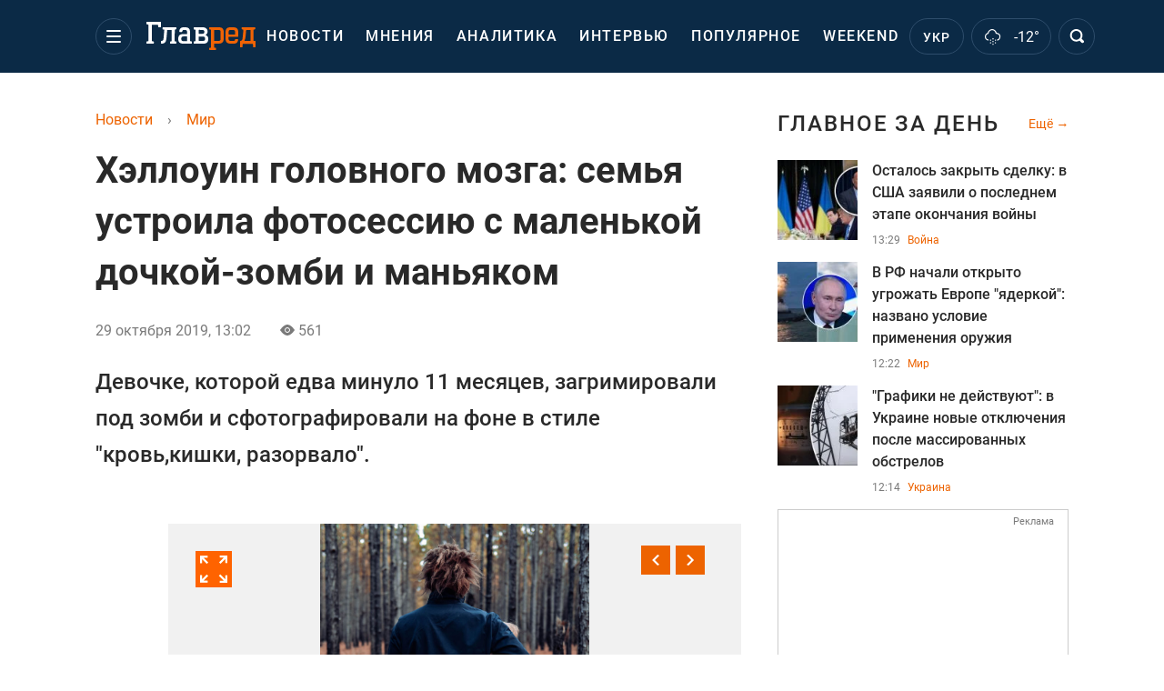

--- FILE ---
content_type: text/html; charset=UTF-8
request_url: https://glavred.info/world/10116737-hellouin-golovnogo-mozga-semya-ustroila-fotosessiyu-s-malenkoy-dochkoy-zombi-i-manyakom.html
body_size: 39315
content:
    <!doctype html><html lang="ru"><head><meta charset="utf-8"><meta name="viewport" content="width=device-width, initial-scale=1.0, maximum-scale=2"><title>    Хэллоуин 2019: семья устроила фотосессию с маленькой дочкой-зомби и маньяков    </title><meta name='description' content='Девочке, которой едва минуло 11 месяцев, загримировали под зомби и сфотографировали на фоне в стиле &quot;кровь,кишки, разорвало&quot;.'/><meta name='keywords' content='Тыква на хэллоуин, тыква хэллоуин, хэллоуин тыква, тыква рисунок, тыква на хэллоуин рисунок, тыква раскраска, тыква на хэллоуин своими руками, раскраска тыква, тыква на хэллоуин шаблон, тыква из бумаги, тыква на хэллоуин из бумаги, тыква на хэллоуин трафарет, тыква на хэллоуин купить, тыква на хэллоуин как называется, тыква на хэллоуин купить харьков, тыква хэллоуин пнг'/><meta name='news_keywords' content='Тыква на хэллоуин, тыква хэллоуин, хэллоуин тыква, тыква рисунок, тыква на хэллоуин рисунок, тыква раскраска, тыква на хэллоуин своими руками, раскраска тыква, тыква на хэллоуин шаблон, тыква из бумаги, тыква на хэллоуин из бумаги, тыква на хэллоуин трафарет, тыква на хэллоуин купить, тыква на хэллоуин как называется, тыква на хэллоуин купить харьков, тыква хэллоуин пнг'/><meta property="fb:page_id" content="139142362793641"/><meta property="fb:app_id" content="617022471999932"/><meta name="yandex-verification" content="fa2d834d8eefe37d"/><meta name="yandex-verification" content="4ffb8348334ccd96"/><meta name="yandex-verification" content="fa15584caf568ce1"/><meta name="google-site-verification" content="mR-_jfZQDzSLVT1fV2yLN-RKK_KnZMEbmg4Gwz6BRcA"/><meta name="google-site-verification" content="PTcchVniLKtc7Rcr9-tABYABABWmebQaoAIfRXCJcVY"/><meta name="theme-color" content="#143250"><link rel="canonical" href="https://glavred.info/world/10116737-hellouin-golovnogo-mozga-semya-ustroila-fotosessiyu-s-malenkoy-dochkoy-zombi-i-manyakom.html"><meta property="og:url" content="https://glavred.info/world/10116737-hellouin-golovnogo-mozga-semya-ustroila-fotosessiyu-s-malenkoy-dochkoy-zombi-i-manyakom.html"/><meta property="og:title" content="Хэллоуин головного мозга: семья устроила фотосессию с маленькой дочкой-зомби и маньяком"/><meta property="og:description" content="Девочке, которой едва минуло 11 месяцев, загримировали под зомби и сфотографировали на фоне в стиле &quot;кровь,кишки, разорвало&quot;."/><meta property="og:type" content="article"/><meta property="og:image" content="https://images.glavred.info/2019_10/thumb_files/600x420/1572346207-7344.jpg"/><meta property="og:image:type" content="image/jpeg"><meta property="og:image:width" content="600"><meta property="og:image:height" content="420"><meta property="og:published_time" content="2019-10-29T13:02:00+02:00"><meta property="og:modified_time" content="2019-10-29T13:02:40+02:00"><meta property="og:tag" content="Хэллоуин 2020"><meta property="og:section" content="Мир"><meta name="twitter:card" content="summary_large_image"/><meta name="twitter:site" content="@Glavredinfo"/><meta name="twitter:title" content="Хэллоуин головного мозга: семья устроила фотосессию с маленькой дочкой-зомби и маньяком"/><meta name="twitter:description" content="Девочке, которой едва минуло 11 месяцев, загримировали под зомби и сфотографировали на фоне в стиле &quot;кровь,кишки, разорвало&quot;."><meta name="twitter:creator" content="@Glavredinfo"/><meta name="twitter:domain" content="www.glavred.info"/><meta name="twitter:image" content="https://images.glavred.info/2019_10/thumb_files/600x420/1572346207-7344.jpg"/><meta name="twitter:image:src" content="https://images.glavred.info/2019_10/thumb_files/600x420/1572346207-7344.jpg"/><link rel="alternate" href="https://glavred.info/world/10116737-hellouin-golovnogo-mozga-semya-ustroila-fotosessiyu-s-malenkoy-dochkoy-zombi-i-manyakom.html" hreflang="ru"><link rel="amphtml" href="https://glavred.info/world/amp-10116737-hellouin-golovnogo-mozga-semya-ustroila-fotosessiyu-s-malenkoy-dochkoy-zombi-i-manyakom.html"><link rel="alternate" href="https://glavred.info/world/10116737-hellouin-golovnogo-mozga-semya-ustroila-fotosessiyu-s-malenkoy-dochkoy-zombi-i-manyakom.html" hreflang="x-default"/><meta name="robots" content="index, follow, max-image-preview:large"><meta name="telegram:channel" content="@glavredinfo"><link rel="stylesheet" href="/build/vendor-styles.0060d6a497c331c1115bd6f2ad6c2731.css"><link rel="preload" as="style" href="/build/gallery-style.412f5ef227ffe94d28981dcc3a5cf18f.css"><link rel="stylesheet" href="/build/gallery-style.412f5ef227ffe94d28981dcc3a5cf18f.css"><link rel="stylesheet" href="/build/styles.24e38ec91811bd8bf29974f5a18f9a97.css"><link rel="manifest" href="/manifest.json"><link rel="preload" as="font" type="font/woff" crossorigin="anonymous" href="https://glavred.info/build/fonts/icomoon.2f4a995a.woff"><link rel="preconnect" href="https://get.optad360.io/" crossorigin><link rel="preconnect" href="https://membrana-cdn.media/" crossorigin><link rel="preconnect" href="https://images.glavred.info/" crossorigin><link rel="preconnect" href="https://www.googletagmanager.com/" crossorigin><link rel="preconnect" href="https://static.cloudflareinsights.com" crossorigin><link rel="preconnect" href="https://securepubads.g.doubleclick.net" crossorigin><link rel="preconnect" href="https://pagead2.googlesyndication.com/" crossorigin><link rel="dns-prefetch" href="https://i.ytimg.com/"><link rel="dns-prefetch" href="https://1plus1.video/"><link rel="dns-prefetch" href="https://ls.hit.gemius.pl"><link rel='dns-prefetch' href='https://images.unian.net/'><link rel="dns-prefetch" href="https://jsc.idealmedia.io/"><link rel="dns-prefetch" href="https://gaua.hit.gemius.pl/"><link rel="dns-prefetch" href="https://cm.g.doubleclick.net/"><link rel="dns-prefetch" href="https://fonts.googleapis.com/"><link rel="dns-prefetch" href="https://ep2.adtrafficquality.google/"><link rel="dns-prefetch" href="https://ep1.adtrafficquality.google/"><script>let scriptLoaded=!1;function loadScriptOnScroll(){if(scriptLoaded)return;const script=document.createElement("script");script.src="https://fundingchoicesmessages.google.com/i/121764058?ers=3",script.async=!0,document.head.appendChild(script),scriptLoaded=!0,window.removeEventListener("scroll",loadScriptOnScroll)}window.addEventListener("scroll",loadScriptOnScroll,{once:!0});</script><link rel="shortcut icon" href="/favicon.ico"/><style id="blacklink">
    * {
        color: #1d1d1d;
        box-sizing: border-box;
        margin: 0;
        padding: 0;
    }

    .d-flex {
        display: flex !important;
    }

    html {
        -webkit-text-size-adjust: 100%;
        -webkit-tap-highlight-color: rgba(0, 0, 0, 0);
    }

    [class*=" icon-"], [class^=icon-], html {
        -webkit-font-smoothing: antialiased;
    }

    *, :after, :before {
        box-sizing: border-box;
    }

    .mb-3, .my-3 {
        margin-bottom: 1rem !important;
    }

    .oh {
        overflow: hidden !important;
    }

    .weather, .top-search__submit .fa {
        color: #fff;
    }

    .main-nav__list li.nav-item > a, .main-nav__list li.nav-item > span {
        font-style: normal;
        font-weight: 500;
        font-size: 16px;
        letter-spacing: 1.6px;
        text-transform: uppercase;
        color: #fff;
        line-height: 80px;
        padding: 0 12px;
        height:100% ;
        white-space: nowrap;
    }

    .top-nav {
        /*margin: 0 0 32px;*/
        height: 80px;
    }

    .top-nav__logo {
        width: 120px;
        height: 32px;
        display: block;
        margin-right: 40px;
        background: url(/build/images/glavred_light.ac9f3e19.svg) 0;
        background-size: cover;
        align-self: center;
        margin-top: 2px;
    }
    .top-nav__weather i{
        color: #fff;
        margin: 0 8px 0 0;
    }

    .read-another {
        font-size: 16px;
        line-height: 24px;
        float: right;
        color: #ed6300;
    }

    .breadcrumbs ol {
        margin-bottom: 16px;
    }

    .breadcrumbs li {
        font-size: 16px;
        line-height: 24px;
        margin-right: 16px;
    }

    .breadcrumbs a span {
        color: #ed6300;
    }

    .main-title {
        font-weight: 700;
        font-size: 24px;
        line-height: 32px;
        letter-spacing: 0.08em;
        text-transform: uppercase;
        margin-bottom: 24px;
        display: block;
        color: #292929 !important;
    }

    .newsfeed__item {
        margin-bottom: 16px;
        overflow: hidden;
    }

    .newsfeed__link, .newsfeed__time {
        display: block;
        float: left;
    }

    .newsfeed__tg {
        display: flex;
        align-items: center;
        justify-content: center
    }

    .article__time {
        font-size: 16px;
        line-height: 40px;
        color: #7A7A7A;
    }

    .top-news__title {
        font-weight: 700;
        font-size: 24px;
        line-height: 32px;
        color: #292929;
        display: block;
        margin-bottom: 8px;
    }

    .top-news__photo {
        height: 296px;
        display: block;
        margin-bottom: 8px;
    }

    .top-news__descr {
        font-weight: 400;
        font-size: 16px;
        line-height: 24px;
        color: #292929;
        display: block;
        margin-top: 8px;
    }

    .top-news {
        margin-bottom: 24px;
    }

    .mb-5, .my-5 {
        margin-bottom: 3rem !important;
    }



    .all-news {
        font-size: 14px;
        line-height: 16px;
        color: #ed6300;

        display: block;
    }
    .title-group{
        display: flex;
        justify-content: space-between;
        align-items: center;
        margin-bottom: 24px;
    }
    .opinion-news__item {  width: 100%;
    }
    .opinion-news__item:not(:last-child){
         margin-bottom:24px;
     }


    .opinion-news__image {
        width: 80px;
        height: 80px;
        border-radius: 50%;
        background: #5CADD6;
        overflow: hidden;
        display: block;
        padding: 0;
        margin:0 16px 8px 0;
        float: left;

    }

    .opinion-news__author {
        font-weight: 500;
        font-size: 16px;
        line-height: 24px;
        color: #ed6300;
        clear: right;
        margin: 8px 0 0;
        display: inline-block;

    }

    .opinion-news__title {
        font-weight: 500;
        font-size: 16px;
        line-height: 24px;
        color: #3d3d3d;
        clear: both;
        width: 100%;
        display: block;
    }

    .article-block__author-img {
        width: 40px;
        height: 40px;
        margin-right: 16px;
    }



    .fa-chevron-right, .fa-chevron-left {
        color: #fff;
    }

    .article__content p {
        font-size: 18px;
        line-height: 32px;
        margin-bottom: 16px;
        margin-top: 0;
    }

    .article__title {
        font-weight: 700;
        font-size: 40px;
        line-height: 56px;
        display: inline-block;
        margin: 0 0 16px;
    }

    .article__descr {
        font-weight: 500;
        font-size: 24px;
        line-height: 40px;
        margin: 16px 0 40px;
    }

    h1, h2, h3, h4, h5, h6 {
        margin-top: 0;
    }

    h3 {
        margin-bottom: 0;
        font-weight: normal;
    }

    .article figure.first-image .subscribe_photo_text, .article figure.first-image figcaption {
        font-size: 16px;
        color: #7A7A7A;
        display: block;
        line-height: 24px;
        margin-bottom: 40px;
    }

    .article__info {
        overflow: hidden;
        margin-bottom: 20px;
        display: flex;
        justify-content: space-between;
    }

    .subscribe__item.fb i {
        color: #1178F2;
        border-color: #1178F2;
    }

    .subscribe__item.tw i {
        color: #41ABE1;
        border-color: #41ABE1;
    }

    .subscribe__item.yt i {
        color: #FF0000;
        border-color: #FF0000;
    }

    .subscribe__item.tg i {
        color: #31A7DD;
        border-color: #31A7DD;
    }

    .subscribe__item.gn i {
        color: #4989F4;
        border-color: #4989F4;
    }

    @media (min-width: 1024px) {
        .fixed-300 {
            min-width: 330px;
            width: 330px;
        }
    }

    @media (max-width: 1200px) {
        .top-nav {
            background: #143250;
            height: 80px;
            margin: 0;
            align-items: center;
            display: flex;
        }

        .article__title {
            font-size: 30px;
            line-height: 40px;
            margin-top: -12px;
        }
    }

    @media (max-width: 1350px) {
        .main-nav__list li.nav-item > a, .main-nav__list li.nav-item > span {
            font-size: 16px;
            padding: 0 17px;
        }

        .fixed-300 {
            min-width: 352px;
            width: 352px;
            max-width: 352px
        }
    }

</style><style>
    .nts-video > div{
        height: calc(100vw / 16 * 9);
        max-height: 360px;
        margin: auto !important;
    }

    .nts-video-wrapper {
        min-height: 410px;
        max-width: 670px;
        background: #383842;
        padding: 8px 16px 16px;
        border-radius: 4px;
        margin: 20px auto !important
    }

    .nts-video-label svg {
        margin-right: 8px;
    }

    .nts-video-label {
        font-weight: 600;
        font-size: 16px;
        line-height: 24px;
        align-self: start;
        letter-spacing: 0.08em;
        text-transform: uppercase;
        color: #B2B2BD;
        display: flex;
        margin-bottom: 8px;
    }

    @media (min-width: 1024px) {
        .nts-video > div{
            height: 354px
        }
    }

    @media (min-width: 1200px) {
        .nts-video > div{
            height: 360px
        }
    }

    .nts-ad {
        display: flex;
        flex-direction: column;
        align-items: center;
        justify-content: center
    }

    .nts-ad-h250 {
        min-height: 250px
    }

    .nts-ad-h400 {
        min-height: 400px
    }

    .nts-ad-h600 {
        min-height: 600px;
        justify-content: flex-start
    }

    @media (max-width: 1023px) {
        .nts-ad[data-ym-ad="GVR_SBR_1"], .nts-ad[data-ym-ad="GVR_SBR_2"], .nts-ad[data-ym-ad="GVR_BTC"], .nts-ad[data-ym-ad="GVR_ITC_3"], .nts-ad[data-ym-ad="GVR_ITC_4"], .nts-ad[data-ym-ad="GVR_BTA"] {
            display: none
        }
    }

    @media (min-width: 1024px) {
        .nts-ad[data-ym-ad="GVR_ITC_1"], .nts-ad[data-ym-ad="GVR_ITA_1"], .nts-ad[data-ym-ad="GVR_ITA_2"], .nts-ad[data-ym-ad="GVR_ITA_3"] {
            display: none
        }
    }
</style><script type="application/ld+json">{"@context":"https:\/\/schema.org","@type":"BreadcrumbList","itemListElement":[{"@type":"ListItem","position":1,"item":{"@id":"https:\/\/glavred.info\/","name":"Новости"}},{"@type":"ListItem","position":2,"item":{"@id":"https:\/\/glavred.info\/world","name":"Мир"}},{"@type":"ListItem","position":3,"item":{"@id":"https:\/\/glavred.info\/world\/10116737-hellouin-golovnogo-mozga-semya-ustroila-fotosessiyu-s-malenkoy-dochkoy-zombi-i-manyakom.html","name":"Хэллоуин головного мозга: семья устроила фотосессию с маленькой дочкой-зомби и маньяком"}}]}</script><script type="application/ld+json">{"@context":"https:\/\/schema.org","@type":"NewsArticle","headline":"Хэллоуин головного мозга: семья устроила фотосессию с маленькой дочкой-зомби и маньяком","description":"Девочке, которой едва минуло 11 месяцев, загримировали под зомби и сфотографировали на фоне в стиле \"кровь,кишки, разорвало\".","articleSection":"Мир","inLanguage":"ru","isAccessibleForFree":true,"datePublished":"2019-10-29T13:02:00+02:00","dateModified":"2019-10-29T13:02:00+02:00","mainEntityOfPage":{"@type":"WebPage","@id":"https:\/\/glavred.info\/world\/10116737-hellouin-golovnogo-mozga-semya-ustroila-fotosessiyu-s-malenkoy-dochkoy-zombi-i-manyakom.html"},"image":{"@type":"ImageObject","url":"https:\/\/images.glavred.info\/2019_10\/thumb_files\/1200x0\/1572346207-7344.jpg","width":1200,"height":800},"publisher":{"@type":"NewsMediaOrganization","masthead":"https:\/\/glavred.info\/glavred_editorial_charte","verificationFactCheckingPolicy":"https:\/\/glavred.info\/glavred_editorial_charte","missionCoveragePrioritiesPolicy":"https:\/\/glavred.info\/glavred_editorial_charte","name":"Главред","legalName":"Главред","url":"https:\/\/glavred.info\/","sameAs":["https:\/\/uk.wikipedia.org\/wiki\/%D0%93%D0%BB%D0%B0%D0%B2%D1%80%D0%B5%D0%B4","https:\/\/ua.linkedin.com\/company\/%D0%B3%D0%BB%D0%B0%D0%B2%D1%80%D0%B5%D0%B4","https:\/\/www.facebook.com\/Glavred.info","https:\/\/www.facebook.com\/Glavred.net","https:\/\/www.facebook.com\/glavredfriend","https:\/\/x.com\/glavredinfo","https:\/\/www.youtube.com\/@GlavredTV","https:\/\/www.youtube.com\/@GlavredUA","https:\/\/www.youtube.com\/@glavred_info","https:\/\/www.youtube.com\/@glavred_light","https:\/\/t.me\/glavredinfo","https:\/\/invite.viber.com\/?g2=AQA53Vf75sZm602HdjkfoHU7jJ%2BaqQJkNussxVaW0q9cV9iqNlmGHgqNr1wkmV1r","https:\/\/www.tiktok.com\/@glavred91","https:\/\/www.instagram.com\/glavred.info\/"],"foundingDate":2002,"logo":{"@type":"ImageObject","url":"https:\/\/glavred.info\/images\/glavred_logo.jpg","width":160,"height":40},"address":{"@type":"PostalAddress","streetAddress":"ул. Кирилловская (Фрунзе), 40","addressLocality":"Киев","postalCode":"04080","addressCountry":"UA"},"contactPoint":{"@type":"ContactPoint","email":"glavred@1plus1.tv","telephone":"+38-044-490-01-01","contactType":"headquoters","areaServed":"UA","availableLanguage":["uk-UA","ru-UA"]},"ethicsPolicy":"https:\/\/glavred.info\/glavred_editorial_charte","diversityPolicy":"https:\/\/glavred.info\/glavred_editorial_charte","correctionsPolicy":"https:\/\/glavred.info\/glavred_editorial_charte","unnamedSourcesPolicy":"https:\/\/glavred.info\/glavred_editorial_charte","actionableFeedbackPolicy":"https:\/\/glavred.info\/glavred_editorial_charte","publishingPrinciples":"https:\/\/glavred.info\/glavred_editorial_charte"},"keywords":"Тыква на хэллоуин, тыква хэллоуин, хэллоуин тыква, тыква рисунок, тыква на хэллоуин рисунок, тыква раскраска, тыква на хэллоуин своими руками, раскраска тыква, тыква на хэллоуин шаблон, тыква из бумаги, тыква на хэллоуин из бумаги, тыква на хэллоуин трафарет, тыква на хэллоуин купить, тыква на хэллоуин как называется, тыква на хэллоуин купить харьков, тыква хэллоуин пнг","articleBody":"Специально к Хэллоуину в США одна из семей решила сделать противоречивую и крайне нестандартную фотосессию отца и дочери.\r\n\r\nСоответствующее сообщение и фотографии опубликовал портал BoredPanda. Мужчину и его и 11-месячную дочь одели и загримировали переодели в зомби. Затем отец преобразился в главного героя легендарной франшизы ужасов \"Хэллоуин\" - убийцу в хоккейной маске Майка Майерса.\r\n\r\n\"Когда дочь станет старше, ей понравится, что она и ее отец сделали это вместе с помощью семьи. Некоторые семьи любят Хэллоуин и зомби, Майкла Майерса, Фредди, Чаки - это страшно весело. Мы устраивали ночные сеансы фильмов ужасов Хэллоуин со своими дочерьми, и им это нравилось. Мы до сих пор говорим и смеемся по этому спустя столько лет спустя \", - говорится в комментарии создателей фотосессии\r\n\r\nНапомним, известный писатель, прозванный \"королем ужасов\", Стивен Кинг посоветовал лучшие книгу, сериал и фильм к Хэллоуину. \r\n "}</script><link rel="alternate" type="application/rss+xml" href="https://glavred.info/google/gplay_35703_ru.rss"/><script type="application/ld+json">{"@context":"https:\/\/schema.org","@type":"Organization","name":"Главред","legalName":"Главред","url":"https:\/\/glavred.info\/","sameAs":["https:\/\/uk.wikipedia.org\/wiki\/%D0%93%D0%BB%D0%B0%D0%B2%D1%80%D0%B5%D0%B4","https:\/\/ua.linkedin.com\/company\/%D0%B3%D0%BB%D0%B0%D0%B2%D1%80%D0%B5%D0%B4","https:\/\/www.facebook.com\/Glavred.info","https:\/\/www.facebook.com\/Glavred.net","https:\/\/www.facebook.com\/glavredfriend","https:\/\/x.com\/glavredinfo","https:\/\/www.youtube.com\/@GlavredTV","https:\/\/www.youtube.com\/@GlavredUA","https:\/\/www.youtube.com\/@glavred_info","https:\/\/www.youtube.com\/@glavred_light","https:\/\/t.me\/glavredinfo","https:\/\/invite.viber.com\/?g2=AQA53Vf75sZm602HdjkfoHU7jJ%2BaqQJkNussxVaW0q9cV9iqNlmGHgqNr1wkmV1r","https:\/\/www.tiktok.com\/@glavred91","https:\/\/www.instagram.com\/glavred.info\/"],"foundingDate":2002,"logo":{"@type":"ImageObject","url":"https:\/\/glavred.info\/images\/glavred_logo.jpg","width":160,"height":40},"address":{"@type":"PostalAddress","streetAddress":"ул. Кирилловская (Фрунзе), 40","addressLocality":"Киев","postalCode":"04080","addressCountry":"UA"},"contactPoint":{"@type":"ContactPoint","email":"glavred@1plus1.tv","telephone":"+38-044-490-01-01","contactType":"headquoters","areaServed":"UA","availableLanguage":["uk-UA","ru-UA"]},"ethicsPolicy":"https:\/\/glavred.info\/glavred_editorial_charte","diversityPolicy":"https:\/\/glavred.info\/glavred_editorial_charte","correctionsPolicy":"https:\/\/glavred.info\/glavred_editorial_charte","unnamedSourcesPolicy":"https:\/\/glavred.info\/glavred_editorial_charte","actionableFeedbackPolicy":"https:\/\/glavred.info\/glavred_editorial_charte","publishingPrinciples":"https:\/\/glavred.info\/glavred_editorial_charte"}</script><script type="application/ld+json">{"@context":"https:\/\/schema.org","@type":"NewsMediaOrganization","name":"Главред","legalName":"Главред","url":"https:\/\/glavred.info\/","sameAs":["https:\/\/uk.wikipedia.org\/wiki\/%D0%93%D0%BB%D0%B0%D0%B2%D1%80%D0%B5%D0%B4","https:\/\/ua.linkedin.com\/company\/%D0%B3%D0%BB%D0%B0%D0%B2%D1%80%D0%B5%D0%B4","https:\/\/www.facebook.com\/Glavred.info","https:\/\/www.facebook.com\/Glavred.net","https:\/\/www.facebook.com\/glavredfriend","https:\/\/x.com\/glavredinfo","https:\/\/www.youtube.com\/@GlavredTV","https:\/\/www.youtube.com\/@GlavredUA","https:\/\/www.youtube.com\/@glavred_info","https:\/\/www.youtube.com\/@glavred_light","https:\/\/t.me\/glavredinfo","https:\/\/invite.viber.com\/?g2=AQA53Vf75sZm602HdjkfoHU7jJ%2BaqQJkNussxVaW0q9cV9iqNlmGHgqNr1wkmV1r","https:\/\/www.tiktok.com\/@glavred91","https:\/\/www.instagram.com\/glavred.info\/"],"foundingDate":2002,"logo":{"@type":"ImageObject","url":"https:\/\/glavred.info\/images\/glavred_logo.jpg","width":160,"height":40},"address":{"@type":"PostalAddress","streetAddress":"ул. Кирилловская (Фрунзе), 40","addressLocality":"Киев","postalCode":"04080","addressCountry":"UA"},"contactPoint":{"@type":"ContactPoint","email":"glavred@1plus1.tv","telephone":"+38-044-490-01-01","contactType":"headquoters","areaServed":"UA","availableLanguage":["uk-UA","ru-UA"]},"ethicsPolicy":"https:\/\/glavred.info\/glavred_editorial_charte","diversityPolicy":"https:\/\/glavred.info\/glavred_editorial_charte","correctionsPolicy":"https:\/\/glavred.info\/glavred_editorial_charte","unnamedSourcesPolicy":"https:\/\/glavred.info\/glavred_editorial_charte","actionableFeedbackPolicy":"https:\/\/glavred.info\/glavred_editorial_charte","publishingPrinciples":"https:\/\/glavred.info\/glavred_editorial_charte"}</script><script type="application/ld+json">{"@context":"https:\/\/schema.org","@type":"WebSite","url":"https:\/\/glavred.info\/","name":"Главред","potentialAction":{"@type":"SearchAction","target":"https:\/\/glavred.info\/search?q={search_term_string}","query-input":"required name=search_term_string"}}</script><script>
        document.addEventListener('DOMContentLoaded', () => {
            setTimeout(initGTM, 3500);
        });
        document.addEventListener('scroll', initGTMOnEvent);
        document.addEventListener('mousemove', initGTMOnEvent);
        document.addEventListener('touchstart', initGTMOnEvent);
        function initGTMOnEvent(event) {
            initGTM();
            event.currentTarget.removeEventListener(event.type, initGTMOnEvent); // remove the event listener that got triggered
        }
        function gtag(){dataLayer.push(arguments);}
        function initGTM() {
            if (window.gtmDidInit) {
                return false;
            }
            window.gtmDidInit = true; // flag to ensure script does not get added to DOM more than once.
            const script = document.createElement('script');
            script.type = 'text/javascript';
            script.async = true;
            script.onload = () => {
                gtag('js', new Date());
                gtag('config', 'G-DJ92DWMFMY');
            }; // this part ensures PageViews is always tracked
            script.src = 'https://www.googletagmanager.com/gtag/js?id=G-DJ92DWMFMY';
            document.head.appendChild(script);
        }
    </script><style>.bnr-block {overflow: hidden;}</style></head><body class=""><div class="brend-bl container oh"><!-- Banner Desktop_1250x150_branding_1 (post) start. --><!-- Banner Desktop_1250x150_branding_1 (post) end. --></div><div class="top-nav"><div class="container"><div class="row"><div class="col-12 align-items-center d-flex justify-content-between"><div class="main-nav"><nav class="navbar navbar-expand-sm"><div class="collapsed navbar-collapse main-nav__list nano" id="navbarMenu"><div class="nano-content d-flex"><a href="https://glavred.info/" class="top-nav__logo" aria-label="Главред"></a><div id="cms-block-6968d7a14f527" class="cms-block cms-block-element"><ul class="navbar-nav"><li     class="nav-item "><a href="/detail/all_news">    Новости</a></li><li     class="nav-item"><a href="/opinions">    Мнения</a></li><li     class="nav-item"><a href="/analytics">    Аналитика</a></li><li     class="nav-item"><a href="/interview">    Интервью</a></li><li     class="nav-item"><a href="/popular">    Популярное</a></li><li     class="nav-item"><a href="/weekend">    Weekend</a></li><li     class="nav-item dropdown current_ancestor "><a class="dropdown-toggle" href="javascript:void(0);" id="navbarDropdown" role="button" data-toggle="dropdown" aria-haspopup="true" aria-expanded="false"><button class="navbar-toggler"><span></span><span></span><span></span></button></a><div class="dropdown-menu" aria-labelledby="navbarDropdown"><div class="menu-list"><a href="/article">    Эксклюзивы</a><a href="//opinions.glavred.info/">    Мнения</a><a href="/analytics">    Аналитика</a><a href="/interview">    Интервью</a><a href="/chat">Чаты</a><a href="/dossier">    Досье</a><a href="/video">Видео</a><a href="/photo">Фото</a><a href="/popular">Популярное</a></div><div class="menu-list"><a href="/ukraine">    Украина</a><a href="/front">    Фронт</a><a href="/world" class="active">    Мир</a><a href="/war">    Война</a><a href="/politics">    Политика</a><a href="/synoptic">    Синоптик</a><a href="/nauka">    Научные факты</a><a href="/sport">    Спорт</a><a href="/techno">    Техно и IT</a><a href="/economics">    Экономика</a><a href="/osvita">    Образование</a><a href="/regions">    Регионы</a><a href="/business">    Бизнес</a><a href="/energy">    Энергетика</a><a href="/culture">    Культура</a><a href="//news.glavred.info/">    Новости</a></div><div class="menu-list menu-list--wekend"><a href="https://glavred.info/weekend">Weekend</a><a href="//stars.glavred.info/">    Stars</a><a href="/stosunky">    Отношения</a><a href="/recipes">    Рецепты</a><a href="/lifehack">    Лайфхаки</a><a href="/life">    Жизнь</a><a href="/movies">    Кино и ТВ</a><a href="/dim">    Дом и уют</a><a href="/sad-ogorod">    Сад и огород</a><a href="/fashion">    Мода и красота</a><a href="//horoscope.glavred.info/">    Гороскоп</a><a href="/holidays">    Праздники</a><a href="/auto">    Авто</a><a href="/starnews">    Звёзды</a><a href="/primety">    Приметы</a></div><span><a href="https://glavred.info/about" class="dropdown-menu__link-static">O нас</a><a href="https://glavred.info/glavred_editorial_charte" class="dropdown-menu__link-static">Редакционная политика</a><a href="https://glavred.info/contacts" class="dropdown-menu__link-static">Контакты</a><a href="https://glavred.info/socials" class="dropdown-menu__link-static">Соцсети</a></span><div class="main-nav__socials"><a href="https://www.facebook.com/Glavred.info" rel="nofollow noopener" target="_blank" class="main-nav__socials-item" aria-label="facebook"><svg xmlns="http://www.w3.org/2000/svg" width="9" height="16" viewBox="0 0 9 16" fill="none"><path d="M2.91106 16V8.70588H0.571442V5.88235H2.91106V3.76471C2.91106 1.33333 4.34503 0 6.45823 0C7.43937 0 8.34503 0.0784315 8.57144 0.0784315V2.66667H7.13748C6.0054 2.66667 5.77899 3.21569 5.77899 4.07843V5.88235H8.49597L8.11861 8.70588H5.77899V16H2.91106Z" fill="white"/></svg></a><a href="https://x.com/glavredinfo" rel="nofollow noopener" target="_blank" class="main-nav__socials-item" aria-label="twitter"><svg xmlns="http://www.w3.org/2000/svg" width="17" height="16" viewBox="0 0 17 16" fill="none"><path d="M16.5 16H10.5L0.5 0H6.5L16.5 16ZM11.5 14H13.5L5.5 2H3.5L11.5 14Z" fill="white"/><path d="M3.5 16H1.5L6.97125 8.705L8.01406 9.98125L3.5 16Z" fill="white"/><path d="M13.5 0H15.5L10.1778 7.09625L9.04922 5.93437L13.5 0Z" fill="white"/></svg></a><a href="https://www.youtube.com/@GlavredTV" rel="nofollow noopener" target="_blank" class="main-nav__socials-item" aria-label="youtube"><svg xmlns="http://www.w3.org/2000/svg" width="17" height="12" viewBox="0 0 17 12" fill="none"><path fill-rule="evenodd" clip-rule="evenodd" d="M15.0908 0.362637C15.7788 0.56044 16.3231 1.14286 16.508 1.87912C16.8469 3.21978 16.8571 6 16.8571 6C16.8571 6 16.8571 8.79121 16.5183 10.1209C16.3334 10.8571 15.7891 11.4396 15.1011 11.6374C13.8584 12 8.85715 12 8.85715 12C8.85715 12 3.85586 12 2.61324 11.6374C1.92518 11.4396 1.3809 10.8571 1.19604 10.1209C0.857147 8.78022 0.857147 6 0.857147 6C0.857147 6 0.857147 3.21978 1.18577 1.89011C1.37063 1.15385 1.91491 0.571429 2.60298 0.373626C3.84559 0.010989 8.84688 0 8.84688 0C8.84688 0 13.8482 0 15.0908 0.362637ZM11.8571 6L6.85715 9V3L11.8571 6Z" fill="white"/></svg></a><a href="https://t.me/glavredinfo" rel="nofollow noopener" target="_blank" class="main-nav__socials-item" aria-label="telegram"><svg xmlns="http://www.w3.org/2000/svg" width="16" height="14" viewBox="0 0 16 14" fill="none"><path d="M6.01337 13.4444C5.4138 13.4444 5.28056 13.1667 5.21394 12.8194C5.21394 12.75 5.14732 12.6806 5.14732 12.6111L3.6817 7.54169L14.6739 0.666713L15.007 1.29171L4.48113 7.81947L5.81351 12.3333C5.81351 12.4028 5.88013 12.5417 5.88013 12.6111C5.88013 12.6806 5.88013 12.75 5.94675 12.75C5.94675 12.75 6.01337 12.75 6.07999 12.75V13.4444H6.01337Z" fill="white"/><path d="M6.01337 13.4444V12.75C6.21323 12.75 6.34646 12.6806 6.4797 12.4722L8.2118 10.7361L6.67956 9.48613L7.07928 8.93057L9.21109 10.7361L7.01266 13.0278C6.74618 13.2361 6.54632 13.4444 6.01337 13.4444Z" fill="white"/><path d="M6.27985 9.20835L12.2089 13.7917C12.8751 14.2083 13.3415 14 13.5413 13.1667L15.9396 1.29171C16.2061 0.250047 15.5399 -0.236062 14.9403 0.111159L0.750459 5.80558C-0.248827 6.22225 -0.182208 6.7778 0.550602 7.05558L4.21465 8.23613L12.6087 2.68059C13.0084 2.40282 13.3415 2.54171 13.075 2.81948" fill="white"/><path d="M6.26214 9.17363L5.68101 13.1555L6.3396 13.2599L6.92074 9.27807L6.26214 9.17363Z" fill="white"/></svg></a><a href="https://invite.viber.com/?g2=AQA53Vf75sZm602HdjkfoHU7jJ%2BaqQJkNussxVaW0q9cV9iqNlmGHgqNr1wkmV1r" rel="nofollow noopener" target="_blank" class="main-nav__socials-item" aria-label="viber"><svg xmlns="http://www.w3.org/2000/svg" width="17" height="16" viewBox="0 0 17 16" fill="none"><path fill-rule="evenodd" clip-rule="evenodd" d="M8.45027 0.0114851C12.2229 0.0282857 13.9168 1.19522 14.3371 1.56019C15.7272 2.7055 16.4994 5.24587 15.9804 9.25808C15.5238 12.8031 12.9163 13.432 12.0415 13.643L12.0414 13.643L12.041 13.6432C11.9556 13.6637 11.8867 13.6804 11.8381 13.6953C11.6026 13.7673 9.51877 14.262 6.81208 14.0459C6.5133 14.3748 6.11578 14.807 5.82967 15.0999C5.74322 15.1883 5.66228 15.2755 5.58493 15.3588C5.19334 15.7807 4.89378 16.1035 4.43708 15.9691C3.98385 15.8371 4.00917 15.184 4.00917 15.184L4.0117 13.5729H4.00917C0.0491455 12.5164 0.107381 8.6242 0.152957 6.54485C0.196001 4.46551 0.621374 2.78954 1.82913 1.64423C3.99904 -0.243033 8.45027 0.0114851 8.45027 0.0114851ZM11.5923 12.5207C12.3358 12.3571 14.412 11.9002 14.7954 8.96995C15.2335 5.61804 14.6334 3.32979 13.4585 2.37175C13.1041 2.06681 11.5747 1.1568 8.38191 1.14239C8.38191 1.14239 4.60165 0.907088 2.76597 2.48221C1.74558 3.43784 1.40122 4.85929 1.36325 6.59527C1.36199 6.65255 1.36057 6.71154 1.35911 6.77211C1.31626 8.54742 1.24074 11.6762 4.47759 12.5284C4.47759 12.5284 4.46493 14.9895 4.4624 15.2056C4.4624 15.3569 4.48771 15.4601 4.57887 15.4817C4.6447 15.4985 4.74345 15.4649 4.827 15.3857C5.36125 14.8742 7.0754 12.915 7.0754 12.915C9.37444 13.059 11.2025 12.6268 11.4 12.5668C11.4455 12.5531 11.5109 12.5387 11.5923 12.5207ZM8.51316 5.1943C8.51941 5.0827 8.61989 4.99704 8.73758 5.00297C9.17834 5.02517 9.54514 5.15129 9.80627 5.40703C10.0665 5.66189 10.1937 6.01804 10.2155 6.44624C10.2212 6.55787 10.1304 6.65275 10.0127 6.65814C9.89496 6.66354 9.79492 6.57742 9.78923 6.46578C9.77054 6.09923 9.66479 5.8503 9.49966 5.68857C9.33541 5.52773 9.08441 5.42574 8.71494 5.40712C8.59725 5.4012 8.50691 5.30592 8.51316 5.1943ZM8.41475 3.91789C8.29718 3.90998 8.19512 3.99393 8.18677 4.10542C8.17842 4.2169 8.26696 4.3137 8.38452 4.32161C9.19784 4.37637 9.80836 4.63603 10.2452 5.08737C10.6852 5.5419 10.8995 6.10661 10.8829 6.79958C10.8802 6.91131 10.9735 7.00394 11.0913 7.00649C11.2092 7.00903 11.3069 6.9205 11.3095 6.80877C11.3284 6.02266 11.0819 5.3532 10.5596 4.81368C10.0344 4.27097 9.31304 3.97838 8.41475 3.91789ZM7.8115 3.06678C7.81226 2.95502 7.90841 2.865 8.02626 2.86571C9.26512 2.87323 10.3142 3.26595 11.154 4.04206L11.1542 4.04228C12.0007 4.82717 12.4208 5.89152 12.4313 7.21805C12.4321 7.32981 12.3373 7.42108 12.2195 7.42192C12.1016 7.42276 12.0054 7.33284 12.0045 7.22107C11.9947 5.97851 11.6046 5.02598 10.856 4.3318C10.1006 3.6337 9.15962 3.27732 8.02353 3.27043C7.90568 3.26971 7.81075 3.17854 7.8115 3.06678ZM9.23012 9.00117C9.07061 9.19086 8.7693 9.16685 8.7693 9.16685C6.5766 8.6362 5.98918 6.53045 5.98918 6.53045C5.98918 6.53045 5.96386 6.24712 6.16389 6.09345L6.55888 5.79572C6.75637 5.65165 6.88044 5.30349 6.68041 4.96253C6.56901 4.77285 6.34619 4.43429 6.18161 4.2206C6.00691 3.9949 5.60179 3.53388 5.59926 3.53148C5.40429 3.31058 5.11565 3.26016 4.81181 3.40903C4.81181 3.40903 4.81106 3.40973 4.80997 3.41038C4.80905 3.41093 4.8079 3.41142 4.80674 3.41142C4.5181 3.5651 4.24971 3.77159 3.99904 4.03332L3.99398 4.03811C3.80661 4.25181 3.69774 4.46311 3.67242 4.66961C3.66735 4.69362 3.66482 4.72483 3.66735 4.76084C3.66482 4.85208 3.68001 4.94092 3.7104 5.02977L3.72052 5.03697C3.81421 5.35631 4.05221 5.88695 4.56621 6.77295C4.90043 7.34682 5.24225 7.82704 5.58153 8.23042C5.75877 8.44412 5.96133 8.66262 6.19427 8.88591L6.28542 8.97236C6.5209 9.19326 6.75131 9.38535 6.97666 9.55343C7.40203 9.87517 7.90589 10.1993 8.51357 10.5163C9.44787 11.0037 10.0074 11.2294 10.3442 11.3182L10.3518 11.3278C10.4455 11.3566 10.5392 11.3687 10.6354 11.3687C10.6734 11.371 10.7063 11.3687 10.7316 11.3638C10.9493 11.3398 11.1722 11.2366 11.3975 11.0589L11.4026 11.0541C11.6786 10.8164 11.8963 10.5595 12.0583 10.2882C12.0583 10.2882 12.0609 10.2858 12.0609 10.2834C12.2179 9.99522 12.1647 9.7215 11.9318 9.53661C11.9318 9.53661 11.4431 9.15003 11.2051 8.98436C10.9823 8.82829 10.6227 8.6194 10.4227 8.51135C10.0631 8.32166 9.69601 8.43932 9.54409 8.6266L9.23012 9.00117Z" fill="white"/></svg></a><a href="https://news.google.com/publications/CAAqBwgKMKeLkAswr-yjAw?hl=ru&amp;gl=UA&amp;ceid=UA%3Aru" class="main-nav__socials-item" rel="nofollow noopener" target="_blank" aria-label="googlenews"><svg xmlns="http://www.w3.org/2000/svg" width="21" height="10" viewBox="0 0 21 10" fill="none"><path d="M18.8696 3H12.913V1H18.8696V3Z" fill="white"/><path d="M19.8634 9H12.913V7H19.8634V9Z" fill="white"/><path d="M20.8571 6H12.913V4H20.8571V6Z" fill="white"/><path d="M5.76763 4.375V6.25H8.83669C8.61315 7.39463 7.34698 8.02026 5.87491 8.02026C4.23265 8.02026 2.90098 6.63607 2.90098 4.99944C2.90098 3.36281 4.23265 1.97862 5.87491 1.97862C6.6146 1.97862 7.27678 2.23217 7.79967 2.72865V2.72977L9.23131 1.30303C8.36188 0.495355 7.22792 0 5.87435 0C3.10374 0 0.857147 2.23833 0.857147 5C0.857147 7.76167 3.10318 10 5.87435 10C8.77189 10 10.6781 7.96989 10.6781 5.11362C10.6781 4.78619 10.6781 4.625 10.6781 4.375H5.76763Z" fill="white"/></svg></a></div></div></li></ul></div></div></div></nav></div><div class="d-flex"><div class="top-nav__langs d-none d-lg-flex"><a
                                                                    href="https://glavred.net/"
                                                                class="top-nav__langs-item top-nav__langs-item--active">Укр</a></div><div id="unian_weather_widget"></div><div class="top-nav__search"><form method="get" action="/search" name="menu_search" id="search"><div class="form-inline top-search"><input class="top-search__value form-control hidden" type="text" name="q" maxlength="100" placeholder="Поиск" size="20" value="" aria-label="search text"><button id="btn_search_submit" class="top-search__submit" type="submit" aria-label="search"><svg xmlns="http://www.w3.org/2000/svg" width="16" height="16" viewBox="0 0 16 16" fill="none"><path fill-rule="evenodd" clip-rule="evenodd" d="M10.8584 10.3914C9.98872 11.2115 8.81635 11.7143 7.52657 11.7143C4.84405 11.7143 2.66943 9.53966 2.66943 6.85714C2.66943 4.17461 4.84405 2 7.52657 2C10.2091 2 12.3837 4.17461 12.3837 6.85714C12.3837 8.14687 11.881 9.31919 11.0609 10.1889C11.0246 10.2193 10.9894 10.2516 10.9553 10.2857C10.9211 10.3198 10.8888 10.3551 10.8584 10.3914ZM11.0966 12.7128C10.0567 13.3481 8.8344 13.7143 7.52657 13.7143C3.73948 13.7143 0.669434 10.6442 0.669434 6.85714C0.669434 3.07004 3.73948 0 7.52657 0C11.3137 0 14.3837 3.07004 14.3837 6.85714C14.3837 8.16489 14.0176 9.38713 13.3823 10.427L15.5266 12.571C16.1578 13.2022 16.1579 14.2256 15.5267 14.8568C14.8955 15.4882 13.872 15.4882 13.2407 14.8569L11.0966 12.7128Z" fill="white"/></svg></button></div><input type="hidden" name="token" value="j2f1-Y3pd7EaZXMxxcyPgSlUxSYECR7ry9e-QbgrdxE" /></form></div></div></div></div></div><!-- Composite Start --><div id="M472664ScriptRootC1411771" class="ideal-story" data-attribute="https://jsc.idealmedia.io/l/g/l.glavred.info.1411771.js"></div></div><div class="container body-content"><div class="full-content-sm article row  "><div class="content-left col align-self-start"><div class="infinite-container  infinite-container-next"
                 data-ajax-url="https://glavred.info/ajax/prev_post/10116737"
                 data-page="1"
                 data-has-more="1"

                                ><div class="infinite-item"
                         data-url="https://glavred.info/world/10116737-hellouin-golovnogo-mozga-semya-ustroila-fotosessiyu-s-malenkoy-dochkoy-zombi-i-manyakom.html"
                         data-io-article-url="https://glavred.info/world/10116737-hellouin-golovnogo-mozga-semya-ustroila-fotosessiyu-s-malenkoy-dochkoy-zombi-i-manyakom.html"
                         data-title='    Хэллоуин 2019: семья устроила фотосессию с маленькой дочкой-зомби и маньяков    '
                         data-rubric='Мир'
                         data-id="10116737"><div class="breadcrumbs oh"><ol vocab="https://schema.org/"><li><a href="https://glavred.info/"><span>Новости</span></a></li><li> ›</li><li><a href="https://glavred.info/world"><span>Мир</span></a></li></ol></div><h1 class="article__title">Хэллоуин головного мозга: семья устроила фотосессию с маленькой дочкой-зомби и маньяком
                        </h1><div class="d-flex align-items-center   flex-md-wrap"><span class="article__time"><span class="mr-3 ">29 октября 2019, 13:02</span><span class="mr-3"></span></span><div class="article__views"><svg xmlns="http://www.w3.org/2000/svg" width="16" height="12" viewBox="0 0 16 12" fill="none"><path fill-rule="evenodd" clip-rule="evenodd" d="M0 6C2 3 5 0 8 0C11 0 14 3 16 6C14 9 11 12 8 12C5 12 2 9 0 6ZM8 9C9.5 9 11 7.5 11 6C11 4.5 9.5 3 8 3C6.5 3 5 4.5 5 6C5 7.5 6.5 9 8 9Z" fill="#7A7A7A"/><path d="M10 6C10 7.10457 9.10457 8 8 8C6.89543 8 6 7.10457 6 6C6 4.89543 6.89543 4 8 4C9.10457 4 10 4.89543 10 6Z" fill="#7A7A7A"/></svg><span id="js-views-10116737" class="js-views" data-id="10116737" data-url="/ajax/views/10116737"> 561</span></div></div><div class="article__body" data-helga-article="10116737"><div class="article__descr">
                                Девочке, которой едва минуло 11 месяцев, загримировали под зомби и сфотографировали на фоне в стиле &quot;кровь,кишки, разорвало&quot;.
                            </div><div class="article__content "><div class="d-flex article__buttons"><div class="article__share"><div class="share__btn "><svg xmlns="http://www.w3.org/2000/svg" width="14" height="14" viewBox="0 0 14 14" fill="none"><path d="M14 5L7 0V3C0 3 0 9 0 14C2 10 3 7 7 7V10L14 5Z" fill="#ED6300"/></svg></div><div class="article__socials " data-url="https://glavred.info/world/10116737-hellouin-golovnogo-mozga-semya-ustroila-fotosessiyu-s-malenkoy-dochkoy-zombi-i-manyakom.html"><div class="d-flex"><a href="http://www.facebook.com/sharer.php?u=https://glavred.info/world/10116737-hellouin-golovnogo-mozga-semya-ustroila-fotosessiyu-s-malenkoy-dochkoy-zombi-i-manyakom.html" target="_blank" class="article__socials-item "><svg xmlns="http://www.w3.org/2000/svg" width="12" height="24" viewBox="0 0 12 24" fill="none"><path d="M3.50943 24V13.0588H0V8.82353H3.50943V5.64706C3.50943 2 5.66038 0 8.83019 0C10.3019 0 11.6604 0.117647 12 0.117647V4H9.84906C8.15094 4 7.81132 4.82353 7.81132 6.11765V8.82353H11.8868L11.3208 13.0588H7.81132V24H3.50943Z" fill="#354F97"/></svg></a><a href="https://telegram.me/share/url?url=https://glavred.info/world/10116737-hellouin-golovnogo-mozga-semya-ustroila-fotosessiyu-s-malenkoy-dochkoy-zombi-i-manyakom.html" target="_blank"  class="article__socials-item "><svg xmlns="http://www.w3.org/2000/svg" width="24" height="20" viewBox="0 0 24 20" fill="none"><path fill-rule="evenodd" clip-rule="evenodd" d="M1.64325 8.62584C8.08437 5.81226 12.3723 3.94271 14.5255 3.0357C20.6538 0.46276 21.942 0.0185104 22.7701 0C22.9542 0 23.359 0.037021 23.6351 0.259146C23.8559 0.444249 23.9111 0.684885 23.9479 0.869989C23.9848 1.05509 24.0216 1.44381 23.9848 1.73998C23.6535 5.25695 22.218 13.7902 21.4819 17.7144C21.1691 19.3804 20.5618 19.9357 19.9729 19.9912C18.6846 20.1023 17.7093 19.1397 16.4762 18.3253C14.5255 17.0481 13.4397 16.2521 11.5442 14.9934C9.3542 13.5496 10.7712 12.7537 12.0227 11.4579C12.3539 11.1247 18.0037 5.94183 18.1141 5.47907C18.1325 5.42354 18.1325 5.20142 18.0037 5.09035C17.8749 4.97929 17.6909 5.01631 17.5436 5.05333C17.3412 5.09035 14.2495 7.16352 8.2316 11.2543C7.34825 11.8652 6.55691 12.1613 5.83918 12.1428C5.04784 12.1243 3.53878 11.6986 2.39778 11.3283C1.01754 10.8841 -0.0866539 10.6435 0.00536217 9.86603C0.0605718 9.4588 0.612668 9.05157 1.64325 8.62584Z" fill="#22AFD3"/></svg></a><a href="viber://forward?text=https://glavred.info/world/10116737-hellouin-golovnogo-mozga-semya-ustroila-fotosessiyu-s-malenkoy-dochkoy-zombi-i-manyakom.html" target="_blank"  class="article__socials-item "><svg xmlns="http://www.w3.org/2000/svg" width="24" height="24" viewBox="0 0 24 24" fill="none"><path fill-rule="evenodd" clip-rule="evenodd" d="M12.4612 0.0172277C18.1202 0.0424286 20.661 1.79283 21.2915 2.34028C23.3766 4.05826 24.5349 7.8688 23.7564 13.8871C23.0714 19.2047 19.1602 20.148 17.8481 20.4645C17.72 20.4954 17.6159 20.5205 17.5429 20.543C17.1897 20.651 14.0639 21.393 10.0039 21.0688C9.55572 21.5622 8.95944 22.2105 8.53027 22.6499C8.40059 22.7824 8.27919 22.9132 8.16317 23.0382C7.57578 23.6711 7.12643 24.1552 6.44138 23.9537C5.76154 23.7556 5.79952 22.776 5.79952 22.776L5.80332 20.3593H5.79952C-0.140515 18.7746 -0.0531612 12.9363 0.0152019 9.81727C0.079768 6.69827 0.717828 4.18431 2.52946 2.46634C5.78433 -0.36455 12.4612 0.0172277 12.4612 0.0172277ZM17.1743 18.7811C18.2895 18.5357 21.4038 17.8503 21.9789 13.4549C22.636 8.42706 21.7358 4.99468 19.9736 3.55763C19.4419 3.10022 17.1479 1.7352 12.3586 1.71359C12.3586 1.71359 6.68825 1.36063 3.93471 3.72331C2.40413 5.15676 1.8876 7.28893 1.83063 9.89291C1.82875 9.97882 1.82662 10.0673 1.82443 10.1582C1.76015 12.8211 1.64687 17.5144 6.50215 18.7926C6.50215 18.7926 6.48316 22.4842 6.47936 22.8084C6.47936 23.0353 6.51734 23.1902 6.65407 23.2226C6.75281 23.2478 6.90094 23.1974 7.02627 23.0785C7.82764 22.3114 10.3989 19.3724 10.3989 19.3724C13.8474 19.5885 16.5896 18.9402 16.8858 18.8502C16.954 18.8296 17.0522 18.808 17.1743 18.7811ZM12.5555 7.79146C12.5649 7.62405 12.7156 7.49555 12.8921 7.50445C13.5533 7.53776 14.1035 7.72693 14.4952 8.11054C14.8855 8.49283 15.0763 9.02706 15.1091 9.66936C15.1176 9.83681 14.9814 9.97912 14.8048 9.98721C14.6282 9.99532 14.4781 9.86613 14.4696 9.69867C14.4416 9.14884 14.283 8.77545 14.0353 8.53285C13.7889 8.29159 13.4124 8.13861 12.8582 8.11068C12.6816 8.1018 12.5461 7.95888 12.5555 7.79146ZM12.4079 5.87684C12.2315 5.86497 12.0784 5.9909 12.0659 6.15813C12.0534 6.32535 12.1862 6.47055 12.3625 6.48242C13.5825 6.56456 14.4983 6.95404 15.1536 7.63105C15.8135 8.31285 16.135 9.15992 16.11 10.1994C16.106 10.367 16.246 10.5059 16.4228 10.5097C16.5995 10.5135 16.7461 10.3808 16.7501 10.2132C16.7783 9.03399 16.4085 8.0298 15.6252 7.22052C14.8373 6.40646 13.7553 5.96756 12.4079 5.87684ZM11.503 4.60017C11.5042 4.43252 11.6484 4.2975 11.8252 4.29857C13.6834 4.30984 15.2571 4.89893 16.5167 6.06309C17.7864 7.24041 18.417 8.83729 18.4327 10.8271C18.434 10.9947 18.2917 11.1316 18.115 11.1329C17.9382 11.1341 17.7938 10.9993 17.7925 10.8316C17.7778 8.96776 17.1926 7.53897 16.0697 6.4977C14.9367 5.45055 13.5252 4.91598 11.8211 4.90564C11.6443 4.90457 11.5019 4.7678 11.503 4.60017ZM13.6309 13.5018C13.3917 13.7863 12.9397 13.7503 12.9397 13.7503C9.65067 12.9543 8.76954 9.79568 8.76954 9.79568C8.76954 9.79568 8.73156 9.37067 9.0316 9.14017L9.62408 8.69357C9.92033 8.47748 10.1064 7.95524 9.80639 7.4438C9.63928 7.15927 9.30505 6.65144 9.05819 6.33089C8.79613 5.99234 8.18845 5.30082 8.18465 5.29722C7.89221 4.96588 7.45924 4.89024 7.00348 5.11355C7.00348 5.11355 7.00236 5.1146 7.00072 5.11557C6.99935 5.1164 6.99762 5.11713 6.99588 5.11713C6.56291 5.34765 6.16033 5.65738 5.78433 6.04997L5.77673 6.05717C5.49568 6.37771 5.33237 6.69466 5.29439 7.00441C5.2868 7.04042 5.283 7.08724 5.28679 7.14126C5.283 7.27812 5.30578 7.41139 5.35136 7.54465L5.36655 7.55545C5.50708 8.03446 5.86409 8.83043 6.63508 10.1594C7.13641 11.0202 7.64914 11.7406 8.15807 12.3456C8.42392 12.6662 8.72776 12.9939 9.07718 13.3289L9.2139 13.4585C9.56711 13.7899 9.91273 14.078 10.2508 14.3301C10.8888 14.8128 11.6446 15.299 12.5561 15.7744C13.9576 16.5055 14.7969 16.8441 15.3021 16.9773L15.3135 16.9917C15.454 17.035 15.5945 17.053 15.7388 17.053C15.7958 17.0566 15.8452 17.053 15.8832 17.0458C16.2098 17.0098 16.544 16.8549 16.882 16.5884L16.8896 16.5812C17.3036 16.2246 17.6302 15.8392 17.8733 15.4322C17.8733 15.4322 17.8771 15.4286 17.8771 15.425C18.1126 14.9928 18.0328 14.5823 17.6834 14.3049C17.6834 14.3049 16.9504 13.7251 16.5934 13.4765C16.2592 13.2424 15.7198 12.9291 15.4198 12.767C14.8805 12.4825 14.3298 12.659 14.1019 12.9399L13.6309 13.5018Z" fill="#8754A1"/></svg></a><a href="https://twitter.com/share?https://glavred.info/world/10116737-hellouin-golovnogo-mozga-semya-ustroila-fotosessiyu-s-malenkoy-dochkoy-zombi-i-manyakom.html" target="_blank" class="article__socials-item "><svg xmlns="http://www.w3.org/2000/svg" width="24" height="20" viewBox="0 0 300 300.251" fill="none"><path d="M178.57 127.15L290.27 0h-26.46l-97.03 110.38L89.34 0H0l117.13 166.93L0 300.25h26.46l102.4-116.59 81.8 116.59h89.34M36.01 19.54H76.66l187.13 262.13h-40.66" fill="#36B3F2"/></svg></a><a href="https://api.whatsapp.com/send?text=https://glavred.info/world/10116737-hellouin-golovnogo-mozga-semya-ustroila-fotosessiyu-s-malenkoy-dochkoy-zombi-i-manyakom.html" target="_blank" class="article__socials-item "><svg fill="#2CB742" height="24px" width="24px"  xmlns="http://www.w3.org/2000/svg" xmlns:xlink="http://www.w3.org/1999/xlink" viewBox="0 0 308 308" xml:space="preserve"><g stroke-linecap="round" stroke-linejoin="round"></g><g><g><path   d="M227.904,176.981c-0.6-0.288-23.054-11.345-27.044-12.781c-1.629-0.585-3.374-1.156-5.23-1.156 c-3.032,0-5.579,1.511-7.563,4.479c-2.243,3.334-9.033,11.271-11.131,13.642c-0.274,0.313-0.648,0.687-0.872,0.687 c-0.201,0-3.676-1.431-4.728-1.888c-24.087-10.463-42.37-35.624-44.877-39.867c-0.358-0.61-0.373-0.887-0.376-0.887 c0.088-0.323,0.898-1.135,1.316-1.554c1.223-1.21,2.548-2.805,3.83-4.348c0.607-0.731,1.215-1.463,1.812-2.153 c1.86-2.164,2.688-3.844,3.648-5.79l0.503-1.011c2.344-4.657,0.342-8.587-0.305-9.856c-0.531-1.062-10.012-23.944-11.02-26.348 c-2.424-5.801-5.627-8.502-10.078-8.502c-0.413,0,0,0-1.732,0.073c-2.109,0.089-13.594,1.601-18.672,4.802 c-5.385,3.395-14.495,14.217-14.495,33.249c0,17.129,10.87,33.302,15.537,39.453c0.116,0.155,0.329,0.47,0.638,0.922 c17.873,26.102,40.154,45.446,62.741,54.469c21.745,8.686,32.042,9.69,37.896,9.69c0.001,0,0.001,0,0.001,0 c2.46,0,4.429-0.193,6.166-0.364l1.102-0.105c7.512-0.666,24.02-9.22,27.775-19.655c2.958-8.219,3.738-17.199,1.77-20.458 C233.168,179.508,230.845,178.393,227.904,176.981z"></path><path   d="M156.734,0C73.318,0,5.454,67.354,5.454,150.143c0,26.777,7.166,52.988,20.741,75.928L0.212,302.716 c-0.484,1.429-0.124,3.009,0.933,4.085C1.908,307.58,2.943,308,4,308c0.405,0,0.813-0.061,1.211-0.188l79.92-25.396 c21.87,11.685,46.588,17.853,71.604,17.853C240.143,300.27,308,232.923,308,150.143C308,67.354,240.143,0,156.734,0z M156.734,268.994c-23.539,0-46.338-6.797-65.936-19.657c-0.659-0.433-1.424-0.655-2.194-0.655c-0.407,0-0.815,0.062-1.212,0.188 l-40.035,12.726l12.924-38.129c0.418-1.234,0.209-2.595-0.561-3.647c-14.924-20.392-22.813-44.485-22.813-69.677 c0-65.543,53.754-118.867,119.826-118.867c66.064,0,119.812,53.324,119.812,118.867 C276.546,215.678,222.799,268.994,156.734,268.994z"></path></g></g></svg></a></div><div class="close-share"><svg xmlns="http://www.w3.org/2000/svg" width="14" height="14" viewBox="0 0 14 14" fill="none"><path fill-rule="evenodd" clip-rule="evenodd"
                  d="M7 5L12 0L14 2L9 7L14 12L12 14L7 9L2 14L0 12L5 7L0 2L2 0L7 5Z" fill="white"/></svg></div><div class="article__socials-input-group"><textarea class="article__socials-input">https://glavred.info/world/10116737-hellouin-golovnogo-mozga-semya-ustroila-fotosessiyu-s-malenkoy-dochkoy-zombi-i-manyakom.html</textarea><span class="article__socials-input-btn"><svg xmlns="http://www.w3.org/2000/svg" width="14" height="14" viewBox="0 0 14 14" fill="none"><path fill-rule="evenodd" clip-rule="evenodd" d="M0 14V4H10V14H0ZM4 0H14V10H12V2H4V0ZM8 6H2V12H8V6Z"
                  fill="white"/></svg></span></div><div class="copied-link">Ссылка скопирована</div></div></div></div><div class="share-shadow"></div><p></p><div><div class="photo-gallery"><ul class="imageGallery"><li data-thumb="https://images.glavred.info/2019_10/thumb_files/120x90/1572346396-1518.jpg" data-src="https://images.glavred.info/2019_10/1572346396-1518.jpg" class="gtm-large-photo-item"><img data-src="https://images.glavred.info/2019_10/1572346396-1518.jpg" class="gtm-large-photo lazy" alt="Фотосессия зомби на Хэллоуин" title="Фотосессия зомби на Хэллоуин" height="445" width="790"><div class="caption">Фотосессия зомби на Хэллоуин <span>BoredPanda</span></div></li><li data-thumb="https://images.glavred.info/2019_10/thumb_files/120x90/1572346399-7331.jpg" data-src="https://images.glavred.info/2019_10/1572346399-7331.jpg" class="gtm-large-photo-item"><img data-src="https://images.glavred.info/2019_10/1572346399-7331.jpg" class="gtm-large-photo lazy" alt="Фотосессия зомби на Хэллоуин" title="Фотосессия зомби на Хэллоуин" height="445" width="790"><div class="caption">Фотосессия зомби на Хэллоуин <span>BoredPanda</span></div></li><li data-thumb="https://images.glavred.info/2019_10/thumb_files/120x90/1572346400-8607.jpg" data-src="https://images.glavred.info/2019_10/1572346400-8607.jpg" class="gtm-large-photo-item"><img data-src="https://images.glavred.info/2019_10/1572346400-8607.jpg" class="gtm-large-photo lazy" alt="Фотосессия зомби на Хэллоуин" title="Фотосессия зомби на Хэллоуин" height="445" width="790"><div class="caption">Фотосессия зомби на Хэллоуин <span>BoredPanda</span></div></li><li data-thumb="https://images.glavred.info/2019_10/thumb_files/120x90/1572346402-9887.jpg" data-src="https://images.glavred.info/2019_10/1572346402-9887.jpg" class="gtm-large-photo-item"><img data-src="https://images.glavred.info/2019_10/1572346402-9887.jpg" class="gtm-large-photo lazy" alt="Фотосессия зомби на Хэллоуин" title="Фотосессия зомби на Хэллоуин" height="445" width="790"><div class="caption">Фотосессия зомби на Хэллоуин <span>BoredPanda</span></div></li><li data-thumb="https://images.glavred.info/2019_10/thumb_files/120x90/1572346403-8372.jpg" data-src="https://images.glavred.info/2019_10/1572346403-8372.jpg" class="gtm-large-photo-item"><img data-src="https://images.glavred.info/2019_10/1572346403-8372.jpg" class="gtm-large-photo lazy" alt="Фотосессия зомби на Хэллоуин" title="Фотосессия зомби на Хэллоуин" height="445" width="790"><div class="caption">Фотосессия зомби на Хэллоуин <span>BoredPanda</span></div></li><li data-thumb="https://images.glavred.info/2019_10/thumb_files/120x90/1572346404-4003.jpg" data-src="https://images.glavred.info/2019_10/1572346404-4003.jpg" class="gtm-large-photo-item"><img data-src="https://images.glavred.info/2019_10/1572346404-4003.jpg" class="gtm-large-photo lazy" alt="Фотосессия зомби на Хэллоуин" title="Фотосессия зомби на Хэллоуин" height="445" width="790"><div class="caption">Фотосессия зомби на Хэллоуин <span>BoredPanda</span></div></li><li data-thumb="https://images.glavred.info/2019_10/thumb_files/120x90/1572346404-3931.jpg" data-src="https://images.glavred.info/2019_10/1572346404-3931.jpg" class="gtm-large-photo-item"><img data-src="https://images.glavred.info/2019_10/1572346404-3931.jpg" class="gtm-large-photo lazy" alt="Фотосессия зомби на Хэллоуин" title="Фотосессия зомби на Хэллоуин" height="445" width="790"><div class="caption">Фотосессия зомби на Хэллоуин <span>BoredPanda</span></div></li><li data-thumb="https://images.glavred.info/2019_10/thumb_files/120x90/1572346405-2229.jpg" data-src="https://images.glavred.info/2019_10/1572346405-2229.jpg" class="gtm-large-photo-item"><img data-src="https://images.glavred.info/2019_10/1572346405-2229.jpg" class="gtm-large-photo lazy" alt="Фотосессия зомби на Хэллоуин" title="Фотосессия зомби на Хэллоуин" height="445" width="790"><div class="caption">Фотосессия зомби на Хэллоуин <span>BoredPanda</span></div></li><li data-thumb="https://images.glavred.info/2019_10/thumb_files/120x90/1572346405-8039.jpg" data-src="https://images.glavred.info/2019_10/1572346405-8039.jpg" class="gtm-large-photo-item"><img data-src="https://images.glavred.info/2019_10/1572346405-8039.jpg" class="gtm-large-photo lazy" alt="Фотосессия зомби на Хэллоуин" title="Фотосессия зомби на Хэллоуин" height="445" width="790"><div class="caption">Фотосессия зомби на Хэллоуин <span>BoredPanda</span></div></li></ul><div class="counterSlider"></div><div class="thumb-controls"><a class="thumb-prev gtm-mini-gallery-left" target="_blank" rel="nofollow noopener"><svg xmlns="http://www.w3.org/2000/svg" width="8" height="12" viewbox="0 0 8 12" fill="none"><path d="M6 12L8 11L3 6L8 1L6 9.53985e-08L1.74846e-07 6L6 12Z" fill="white"></path></svg></a><a class="thumb-next gtm-mini-gallery-right" target="_blank" rel="nofollow noopener"><svg xmlns="http://www.w3.org/2000/svg" width="8" height="12" viewbox="0 0 8 12" fill="none"><path d="M2 12L1.74846e-07 11L5 6L1.9233e-06 1L2 3.49691e-07L8 6L2 12Z" fill="white"></path></svg></a></div></div></div><p><a href="https://glavred.info/holidays/10115096-vyrezhu-vas-i-vsyu-semyu-kak-sdelat-chudnuyu-tykvu-na-hellouin-2019.html" target="_blank">Специально к Хэллоуину</a> в США одна из семей решила сделать противоречивую и крайне нестандартную фотосессию отца и дочери.</p><p>Соответствующее сообщение и фотографии опубликовал портал BoredPanda. Мужчину и его и 11-месячную дочь одели и загримировали переодели в зомби. Затем отец преобразился в главного героя легендарной франшизы ужасов "Хэллоуин" - убийцу в хоккейной маске Майка Майерса.</p><div><div class="nts-video-wrapper"><div class="nts-video-label"><svg xmlns="http://www.w3.org/2000/svg" width="24" height="24" viewbox="0 0 24 24" fill="none"><path d="M17 12L9 16L9 8L17 12Z" fill="#B2B2BD"></path><rect x="0.5" y="0.5" width="23" height="23" rx="11.5" stroke="#B2B2BD"></rect></svg> видео дня</div><div class="nts-video GVR_VIDEO" id=""></div></div></div><p>"Когда дочь станет старше, ей понравится, что она и ее отец сделали это вместе с помощью семьи. Некоторые семьи любят Хэллоуин и зомби, Майкла Майерса, Фредди, Чаки - это страшно весело. Мы устраивали ночные сеансы фильмов ужасов Хэллоуин со своими дочерьми, и им это нравилось. Мы до сих пор говорим и смеемся по этому спустя столько лет спустя ", - говорится в комментарии создателей фотосессии</p><p>Напомним, известный писатель, прозванный "королем ужасов", <a href="https://glavred.info/fashion/10115354-hellouin-2019-nazvany-10-samyh-populyarnyh-obrazov.html" target="_blank">Стивен Кинг посоветовал лучшие книгу, сериал и фильм к Хэллоуину.</a><br></p><div class="article__mistake">
                                    Если вы заметили ошибку, выделите необходимый текст и нажмите Ctrl+Enter, чтобы сообщить об этом редакции.
                                </div><p class="mt-4">Наши стандарты: <a href="/glavred_editorial_charte">Редакционная политика сайта Главред</a></p></div></div><div class="article__bottom row mx-0"><div class="article__subscribe"><a href="https://t.me/glavredinfo" rel="noopener nofollow " target="_blank" class="article__subscribe-btn article__subscribe-btn--tg"><img data-src="/images/tg.svg" alt="telegram" class="lazy" width="26" height="20">
        Читать Главред в Telegram
    </a><a href="https://news.google.com/publications/CAAqBwgKMKeLkAswr-yjAw?hl=ru&amp;gl=UA&amp;ceid=UA%3Aru" rel="noopener nofollow " target="_blank" class="article__subscribe-btn article__subscribe-btn--gn"><img src="/images/gnews.svg" alt="google news" width="34" height="16">
                Главред в Google News
            </a></div><div class="article__tags"><a href="https://glavred.info/rubric/zombi" class="article__tag-item">
                                            зомби
                                        </a><a href="https://glavred.info/rubric/fotosessiya" class="article__tag-item">
                                            фотосессия
                                        </a><a href="https://glavred.info/rubric/manyak" class="article__tag-item">
                                            Маньяк
                                        </a><a href="https://glavred.info/rubric/hellouin-2020" class="article__tag-item">
                                            Хэллоуин 2020
                                        </a></div></div><div class="partner-news margin-top-10"><div class="partners"><div class="main-title">Новости партнеров</div><iframe data-src="/content/li-345-news-ru.html" title="partners" loading="lazy" class="partners-iframe"></iframe></div></div></div></div></div><div class="content-right col align-self-start"><div class="popular-news"><div class="title-group"><h2><a href="https://glavred.info/detail/main_news" class="main-title mb-0">Главное за день</a></h2><a href="https://glavred.info/detail/main_news" class="all-news">Ещё <i class="fa fa-chevron-right"></i></a></div><div class="main-news__list"><div class="main-news__item"><a href="https://glavred.info/war/ostalos-zakryt-sdelku-v-ssha-zayavili-o-poslednem-etape-okonchaniya-voyny-10732532.html" class="main-news__img"><img src="[data-uri]" class="lazy" data-src="https://images.glavred.info/2026_01/thumb_files/200x0/1768476509-8587.jpg" alt="Осталось закрыть сделку: в США заявили о последнем этапе окончания войны" width="88" height="88"></a><div class="d-flex flex-wrap"><h3><a href="https://glavred.info/war/ostalos-zakryt-sdelku-v-ssha-zayavili-o-poslednem-etape-okonchaniya-voyny-10732532.html" class="main-news__link"><span>Осталось закрыть сделку: в США заявили о последнем этапе окончания войны</span></a></h3><div class="main-news__top"><span class="main-news__time">13:29</span><a href="https://glavred.info/war" class="main-news__rubric">Война</a></div></div></div><div class="main-news__item"><a href="https://glavred.info/world/v-rf-nachali-otkryto-ugrozhat-evrope-yaderkoy-nazvano-uslovie-primeneniya-oruzhiya-10732484.html" class="main-news__img"><img src="[data-uri]" class="lazy" data-src="https://images.glavred.info/2026_01/thumb_files/200x0/1768471082-7467.jpg" alt="В РФ начали открыто угрожать Европе &quot;ядеркой&quot;: названо условие применения оружия" width="88" height="88"></a><div class="d-flex flex-wrap"><h3><a href="https://glavred.info/world/v-rf-nachali-otkryto-ugrozhat-evrope-yaderkoy-nazvano-uslovie-primeneniya-oruzhiya-10732484.html" class="main-news__link"><span>В РФ начали открыто угрожать Европе &quot;ядеркой&quot;: названо условие применения оружия</span></a></h3><div class="main-news__top"><span class="main-news__time">12:22</span><a href="https://glavred.info/world" class="main-news__rubric">Мир</a></div></div></div><div class="main-news__item"><a href="https://glavred.info/ukraine/grafiki-ne-deystvuyut-v-ukraine-novye-otklyucheniya-posle-massirovannyh-obstrelov-10732493.html" class="main-news__img"><img src="[data-uri]" class="lazy" data-src="https://images.glavred.info/2025_12/thumb_files/200x0/1765016963-8824.jpg" alt="&quot;Графики не действуют&quot;: в Украине новые отключения после массированных обстрелов" width="88" height="88"></a><div class="d-flex flex-wrap"><h3><a href="https://glavred.info/ukraine/grafiki-ne-deystvuyut-v-ukraine-novye-otklyucheniya-posle-massirovannyh-obstrelov-10732493.html" class="main-news__link"><span>&quot;Графики не действуют&quot;: в Украине новые отключения после массированных обстрелов</span></a></h3><div class="main-news__top"><span class="main-news__time">12:14</span><a href="https://glavred.info/ukraine" class="main-news__rubric">Украина</a></div></div></div></div></div><div class="bnr-block big-bnr mb-5" style="height: 640px;overflow: hidden;" ><div class="bnr-block__ad">Реклама</div><!-- Banner GDA1 (post) start. --><div data-main-page="0" data-ad="/82479101/Glavred.info_/GDA1_300x600" data-type="bnr" data-size="[[300, 600],[300, 250],[336, 280],[250, 250],[1, 1]]"></div><ins class="staticpubads89354" data-sizes-desktop="300x250,336x280,300x300,250x250,300x600" data-slot="20" data-type_oa="GDA1"></ins><!-- Banner GDA1 (post) end. --></div><div class="title-group"><h2><a href="https://glavred.info/popular" class="main-title mb-0">Популярное</a></h2><a href="https://glavred.info/popular" class="all-news">Ещё <i class="fa fa-chevron-right"></i></a></div><div class="popular-home"><div class="popular-home__item"><img src="/images/1.png" alt="Школы переведут на дистанционное обучение: Зеленский сделал важное заявление" width="40" height="40"><h3><a class="popular-home__title" href="https://glavred.info/ukraine/shkoly-perevedut-na-distancionnoe-obuchenie-zelenskiy-sdelal-vazhnoe-zayavlenie-10732340.html">Школы переведут на дистанционное обучение: Зеленский сделал важное заявление</a></h3></div><div class="popular-home__item"><img src="/images/2.png" alt="Цены взлетели выше 50 гривен: в Украине дорожает базовый продукт" width="40" height="40"><h3><a class="popular-home__title" href="https://glavred.info/ukraine/ceny-vzleteli-vyshe-50-griven-v-ukraine-dorozhaet-bazovyy-produkt-10732235.html">Цены взлетели выше 50 гривен: в Украине дорожает базовый продукт</a></h3></div><div class="popular-home__item"><img src="/images/3.png" alt="Отключение света в Украине — графики на 15 января (обновляется)" width="40" height="40"><h3><a class="popular-home__title" href="https://glavred.info/ukraine/otklyuchenie-sveta-v-ukraine-grafiki-na-sredu-4-dekabrya-10619672.html">Отключение света в Украине — графики на 15 января (обновляется)</a></h3></div><div class="popular-home__item"><img src="/images/4.png" alt="Свет будут отключать весь день: новые графики для Днепра и области на 15 января" width="40" height="40"><h3><a class="popular-home__title" href="https://glavred.info/energy/svet-budut-otklyuchat-ves-den-grafiki-otklyucheniya-dlya-dneprovshchiny-na-15-yanvarya-10732346.html">Свет будут отключать весь день: новые графики для Днепра и области на 15 января</a></h3></div><div class="popular-home__item"><img src="/images/5.png" alt="Карта Deep State онлайн за 15 января: что происходит на фронте (обновляется)" width="40" height="40"><h3><a class="popular-home__title" href="https://glavred.info/ukraine/onlayn-karta-boevyh-deystviy-10604855.html">Карта Deep State онлайн за 15 января: что происходит на фронте (обновляется)</a></h3></div></div><h2><a href="https://glavred.info/detail/all_news" class="main-title">Последние новости</a></h2><div class="infinite-container" data-counter data-page="1" data-has-more="1" data-ajax-url="https://opinions.glavred.info/ajax/block?block_name=news_feed&amp;per_page=50"><div class="newsfeed"><div class="newsfeed__item"><div class="newsfeed__time">13:59</div><h3><a class="newsfeed__link " href="https://stars.glavred.info/poshlyu-ego-na-pesni-lolity-vklyuchat-v-shkolnuyu-programmu-rf-10732547.html"><span>&quot;Пошлю его на...&quot;: песни Лолиты включат в школьную программу РФ</span></a></h3></div><div class="newsfeed__item"><div class="newsfeed__time">13:37</div><h3><a class="newsfeed__link " href="https://glavred.info/starnews/beremennaya-grosu-bet-trevogu-o-svoem-sostoyanii-zhest-kakaya-to-proishodit-10732544.html"><span>Беременная Гросу бьет тревогу о своем состоянии: &quot;Жесть какая-то происходит&quot;</span><span class="label-link">Видео</span></a></h3></div><div class="newsfeed__item"><div class="newsfeed__time">13:34</div><h3><a class="newsfeed__link " href="https://glavred.info/movies/startuvala-prem-yera-ukrajinskogo-detektivnogo-trilera-u-stili-true-crime-10732541.html"><span>Стартовала премьера украинского детективного триллера в стиле true crime</span><span class="label-link">Видео</span></a></h3></div><div class="newsfeed__item"><div class="newsfeed__time">13:32</div><h3><a class="newsfeed__link " href="https://glavred.info/synoptic/do-15-gradusov-sinoptiki-predupredili-o-zatyazhnyh-morozah-na-ternopolshchine-10732538.html"><span>До -15 градусов: синоптики предупредили о затяжных морозах на Тернопольщине</span></a></h3></div><div class="newsfeed__item"><div class="newsfeed__time">13:32</div><h3><a class="newsfeed__link " href="https://glavred.info/lifehack/pesok-i-sol-davno-v-proshlom-chem-na-samom-dele-spasayut-dorogi-ot-gololeda-10732535.html"><span>Песок и соль — давно в прошлом: чем на самом деле спасают дороги от гололёда</span><span class="label-link">Видео</span></a></h3></div><div class="newsfeed__item newsfeed__pinned"><a href="https://glavred.info/interview/kurnosova-u-elit-rf-est-vybor-sdat-putina-ili-zhdat-poka-ih-povesyat-na-fonaryah-10732286.html" class="d-flex link-bold"><img src="[data-uri]" class="newsfeed__pinned-img lazy" data-src="https://images.glavred.info/2026_01/thumb_files/200x0/1768403182-6824.jpg" alt="Курносова: У элит РФ есть выбор - сдать Путина или ждать, пока их повесят на фонарях" width="128" height="72"><span class="newsfeed__pinned-txt">Курносова: У элит РФ есть выбор - сдать Путина или ждать, пока их повесят на фонарях</span></a></div><div class="newsfeed__item"><div class="newsfeed__time">13:32</div><h3><a class="newsfeed__link " href="https://glavred.info/world/plany-trampa-na-grenlandiyu-mogut-privesti-k-rasshireniyu-evrosoyuza-smi-10732499.html"><span>Планы Трампа на Гренландию могут привести к расширению Евросоюза – СМИ</span></a></h3></div><div class="newsfeed__item"><div class="newsfeed__time">13:29</div><h3><a class="newsfeed__link link-bold" href="https://glavred.info/war/ostalos-zakryt-sdelku-v-ssha-zayavili-o-poslednem-etape-okonchaniya-voyny-10732532.html"><span>Осталось закрыть сделку: в США заявили о последнем этапе окончания войны</span></a></h3></div><div class="newsfeed__item"><div class="newsfeed__time">13:12</div><h3><a class="newsfeed__link " href="https://glavred.info/ukraine/vrag-ustanovil-vozle-yadernyh-reaktorov-zaes-opasnuyu-tehniku-chto-zadumala-rf-10732529.html"><span>Враг установил возле ядерных реакторов ЗАЭС опасную технику: что задумала РФ</span></a></h3></div><div class="newsfeed__item"><div class="newsfeed__time">12:38</div><h3><a class="newsfeed__link " href="https://glavred.info/auto/chto-oznachaet-bukva-s-v-tehpasporte-avto-daleko-ne-vse-znayut-ee-znachenie-10732517.html"><span>Что означает буква &quot;S&quot; в техпаспорте авто: далеко не все знают ее значение</span><span class="label-link">Видео</span></a></h3></div><div class="bnr-block fb-block"><span class="newsfeed__ad">Реклама</span><div class="bnr-block__bnr" style="height: 360px;max-height: 360px;overflow: hidden;"><!-- Banner GDF1 (post_new_with_subdomain) start. --><div data-main-page="0" data-ad="/82479101/Glavred.info_/GDF1_300x250" data-type="bnr" data-size="[[300, 250],[1, 1]]"></div><ins class="staticpubads89354"
data-sizes-desktop="300x250,250x250,200x200"
data-slot="12" data-type_oa="GDF1"
></ins><!-- Banner GDF1 (post_new_with_subdomain) end. --></div></div><div class="newsfeed__item"><div class="newsfeed__time">12:34</div><h3><a class="newsfeed__link " href="https://glavred.info/starnews/zvezda-svatov-sbezhala-iz-bolnicy-iz-za-operacii-chto-proizoshlo-10732514.html"><span>Звезда &quot;Сватов&quot; сбежала из больницы из-за операции — что произошло</span></a></h3></div><div class="newsfeed__item"><div class="newsfeed__time">12:30</div><h3><a class="newsfeed__link " href="https://glavred.info/sad-ogorod/do-vesny-tochno-ne-dolezhit-pochemu-gniet-luk-i-chto-s-etim-delat-10732511.html"><span>До весны точно не долежит: почему гниет лук и что с этим делать</span><span class="label-link">Видео</span></a></h3></div><div class="newsfeed__item"><div class="newsfeed__time">12:22</div><h3><a class="newsfeed__link link-bold" href="https://glavred.info/world/v-rf-nachali-otkryto-ugrozhat-evrope-yaderkoy-nazvano-uslovie-primeneniya-oruzhiya-10732484.html"><span>В РФ начали открыто угрожать Европе &quot;ядеркой&quot;: названо условие применения оружия</span></a></h3></div><div class="newsfeed__item"><div class="newsfeed__time">12:14</div><h3><a class="newsfeed__link link-bold" href="https://glavred.info/ukraine/grafiki-ne-deystvuyut-v-ukraine-novye-otklyucheniya-posle-massirovannyh-obstrelov-10732493.html"><span>&quot;Графики не действуют&quot;: в Украине новые отключения после массированных обстрелов</span></a></h3></div><div class="newsfeed__item"><div class="newsfeed__time">12:11</div><h3><a class="newsfeed__link " href="https://glavred.info/war/zastavit-putina-ostanovit-voynu-ekspert-skazala-kto-mozhet-dozhat-diktatora-10732490.html"><span>&quot;Заставит Путина остановить войну&quot;: эксперт сказала, кто может дожать диктатора</span></a></h3></div><div class="newsfeed__item"><div class="newsfeed__time">11:48</div><h3><a class="newsfeed__link " href="https://glavred.info/front/rossiyane-ishchut-puti-proniknoveniya-voennyy-nazval-dva-goroda-kotorye-pod-ugrozoy-10732481.html"><span>Россияне ищут пути проникновения: военный назвал два города, которые под угрозой</span></a></h3></div><div class="newsfeed__item"><div class="newsfeed__time">11:28</div><h3><a class="newsfeed__link " href="https://glavred.info/recipes/vot-on-sekretnyy-recept-vkusneyshiy-salat-iz-odnogo-ingredienta-10732478.html"><span>Вот он секретный рецепт: вкуснейший салат из одного ингредиента</span><span class="label-link">Видео</span></a></h3></div><div class="newsfeed__item"><div class="newsfeed__time">11:27</div><h3><a class="newsfeed__link " href="https://glavred.info/synoptic/morozy-krepchayut-kakaya-pogoda-budet-segodnya-v-harkove-10732448.html"><span>Морозы крепчают: какая погода будет сегодня в Харькове</span></a></h3></div><div class="newsfeed__item"><div class="newsfeed__time">11:19</div><h3><a class="newsfeed__link " href="https://glavred.info/dim/kak-vezhlivo-poprosit-soseda-ubrat-sneg-i-ne-possoritsya-chto-sovetuet-etiket-10732472.html"><span>Как вежливо попросить соседа убрать снег и не поссориться: что советует этикет</span></a></h3></div><div class="newsfeed__item"><div class="newsfeed__time">11:19</div><h3><a class="newsfeed__link " href="https://stars.glavred.info/svel-v-mogilu-bilonozhka-i-gigu-izvestnaya-pevica-raskryla-diagnoz-zvezd-10732469.html"><span>Свел в могилу Билоножко и Гигу: известная певица раскрыла диагноз звезд</span></a></h3></div><div class="newsfeed__item"><div class="newsfeed__time">10:59</div><h3><a class="newsfeed__link " href="https://glavred.info/ukraine/tarif-na-elektroenergiyu-s-1-fevralya-utverzhden-izmenitsya-li-summa-v-platezhkah-10732463.html"><span>Тариф на электроэнергию с 1 февраля утвержден: изменится ли сумма в платежках</span></a></h3></div><div class="bnr-block fb-block"><span class="newsfeed__ad">Реклама</span><div class="bnr-block__bnr" style="height: 600px;overflow: hidden;"><!-- Banner GDF2 (post_new_with_subdomain) start. --><div data-main-page="0" data-ad="/82479101/Glavred.info_/GDF2_300x250" data-type="bnr" data-size="[[300, 600],[1, 1]]"></div><ins class="staticpubads89354"
data-sizes-desktop="300x250,336x280,300x300,250x250,300x600"
data-slot="23" data-type_oa="GDF2"
></ins><!-- Banner GDF2 (post_new_with_subdomain) end. --></div></div><div class="newsfeed__item"><div class="newsfeed__time">10:46</div><h3><a class="newsfeed__link " href="https://glavred.info/starnews/drony-na-kiev-vs-raspakovka-kamenskih-osharashila-svoim-postupkom-10732460.html"><span>Дроны на Киев vs распаковка: Каменских удивила своим поступком</span><span class="label-link">Фото</span><span class="label-link">Видео</span></a></h3></div><div class="newsfeed__item"><div class="newsfeed__time">10:42</div><h3><a class="newsfeed__link " href="https://horoscope.glavred.info/kitayskiy-goroskop-na-zavtra-16-yanvarya-bykam-trevoga-tigram-problemy-10732457.html"><span>Китайский гороскоп на завтра 16 января: Быкам - тревога, Тиграм - проблемы</span></a></h3></div><div class="newsfeed__item"><div class="newsfeed__time">10:42</div><h3><a class="newsfeed__link link-bold" href="https://glavred.info/energy/takogo-eshche-ne-bylo-ukraincam-rasskazali-o-krizisnoy-situacii-v-energetike-10732454.html"><span>Более сложной ситуации с энергетикой еще не было: озвучен неутешительный прогноз</span><span class="label-link">Видео</span></a></h3></div><div class="newsfeed__item"><div class="newsfeed__time">10:34</div><h3><a class="newsfeed__link " href="https://glavred.info/holidays/pozdravleniya-s-dnem-rozhdeniya-muzhchine-krasivye-kartinki-proza-i-stihi-10732451.html"><span>Поздравления с Днем рождения мужчине - красивые картинки, проза и стихи</span></a></h3></div><div class="newsfeed__item"><div class="newsfeed__time">10:32</div><h3><a class="newsfeed__link " href="https://glavred.info/holidays/pochemu-16-yanvarya-nelzya-brat-v-ruki-ostrye-predmety-kakoy-cerkovnyy-prazdnik-10732418.html"><span>Почему 16 января нельзя брать в руки острые предметы: какой церковный праздник</span></a></h3></div><div class="newsfeed__item"><div class="newsfeed__time">10:22</div><h3><a class="newsfeed__link " href="https://glavred.info/synoptic/sneg-gololedica-i-morozy-kakoy-budet-pogoda-v-odesse-do-konca-nedeli-10732445.html"><span>Снег, гололедица и морозы: какой будет погода в Одессе до конца недели</span></a></h3></div><div class="newsfeed__item"><div class="newsfeed__time">10:16</div><h3><a class="newsfeed__link " href="https://glavred.info/starnews/predatelnica-lolita-rasskazala-o-gore-kogo-ona-poteryala-10732442.html"><span>Предательница Лолита рассказала о горе - кого она потеряла</span></a></h3></div><div class="newsfeed__item"><div class="newsfeed__time">10:10</div><h3><a class="newsfeed__link " href="https://stars.glavred.info/holostyak-aleksandr-teren-poluchil-orden-ot-vladimira-zelenskogo-detali-10732439.html"><span>&quot;Холостяк&quot; Александр Терен получил орден от Владимира Зеленского — детали</span><span class="label-link">Видео</span></a></h3></div><div class="newsfeed__item"><div class="newsfeed__time">09:59</div><h3><a class="newsfeed__link link-bold" href="https://glavred.info/world/neptuny-i-stolby-dyma-v-nebe-rossiyu-moshchno-atakovali-rakety-i-drony-10732436.html"><span>&quot;Нептуны&quot; и столбы дыма в небе: Россию мощно атаковали ракеты и дроны</span></a></h3></div><div class="newsfeed__item"><div class="newsfeed__time">09:49</div><h3><a class="newsfeed__link link-bold" href="https://glavred.info/front/bolshinstvo-ran-ne-ognestrelnye-smi-uznali-glavnye-ugrozy-dlya-vsu-10732433.html"><span>Большинство ран не огнестрельные: СМИ узнали главные угрозы для ВСУ</span></a></h3></div><div class="newsfeed__item"><div class="newsfeed__time">09:38</div><h3><a class="newsfeed__link link-bold" href="https://glavred.info/front/nachalis-transgranichnye-ataki-v-isw-raskryli-plany-rf-v-otnoshenii-harkova-i-sum-10732430.html"><span>Начались трансграничные атаки: в ISW раскрыли планы РФ в отношении Харькова и Сум</span></a></h3></div><div class="newsfeed__item"><div class="newsfeed__time">09:26</div><h3><a class="newsfeed__link " href="https://horoscope.glavred.info/gotovy-otdat-poslednee-astrologi-nazvali-samyh-shchedryh-znakov-zodiaka-10732427.html"><span>Готовы отдать последнее: астрологи назвали самых щедрых знаков зодиака</span></a></h3></div><div class="newsfeed__item"><div class="newsfeed__time">09:21</div><h3><a class="newsfeed__link " href="https://glavred.info/front/okkupanty-prodvigaetsya-na-vostoke-i-yuge-ukrainy-svezhie-karty-deepstate-10732424.html"><span>Оккупанты продвигается на востоке и юге Украины: свежие карты DeepState</span></a></h3></div><div class="newsfeed__item"><div class="newsfeed__time">09:20</div><h3><a class="newsfeed__link " href="https://stars.glavred.info/elena-zelenskaya-ocharovala-svoim-novym-imidzhem-chto-pomenyala-pervaya-ledi-10732421.html"><span>Елена Зеленская очаровала своим новым имиджем - что поменяла первая леди</span></a></h3></div><div class="newsfeed__item"><div class="newsfeed__time">09:15</div><h3><a class="newsfeed__link " href="https://glavred.info/ukraine/otklyuchenie-sveta-v-ukraine-grafiki-na-sredu-4-dekabrya-10619672.html"><span>Отключение света в Украине — графики на 15 января (обновляется)</span></a></h3></div><div class="newsfeed__item"><div class="newsfeed__time">09:05</div><h3><a class="newsfeed__link " href="https://glavred.info/ukraine/karta-vozdushnyh-trevog-v-ukraine-onlayn-chto-sbili-za-noch-15-oktyabrya-obnovlyaetsya-10605353.html"><span>Карта воздушных тревог в Украине онлайн: что сбили за 15 января (обновляется)</span></a></h3></div><div class="newsfeed__item"><div class="newsfeed__time">08:59</div><h3><a class="newsfeed__link " href="https://horoscope.glavred.info/goroskop-taro-na-zavtra-16-yanvarya-skorpionam-prosba-rybam-avtoritet-10732415.html"><span>Гороскоп Таро на завтра 16 января: Скорпионам - просьба, Рыбам - авторитет</span></a></h3></div><div class="newsfeed__item"><div class="newsfeed__time">08:51</div><h3><a class="newsfeed__link " href="https://glavred.info/ukraine/onlayn-karta-boevyh-deystviy-10604855.html"><span>Карта Deep State онлайн за 15 января: что происходит на фронте (обновляется)</span></a></h3></div><div class="newsfeed__item"><div class="newsfeed__time">08:43</div><h3><a class="newsfeed__link " href="https://glavred.info/energy/avariynye-otklyucheniya-neizbezhny-ekspert-raskryl-realnuyu-situaciyu-so-svetom-10732412.html"><span>Аварийные отключения неизбежны: эксперт раскрыл реальную ситуацию со светом</span></a></h3></div><div class="newsfeed__item"><div class="newsfeed__time">08:22</div><h3><a class="newsfeed__link " href="https://glavred.info/starnews/muzh-lorak-v-beshenstve-iz-za-pevicy-i-ee-docheri-chto-oni-vytvorili-10732409.html"><span>Муж Лорак в бешенстве из-за певицы и ее дочери: что они вытворили</span></a></h3></div><div class="bnr-block fb-block"><span class="newsfeed__ad">Реклама</span><div class="bnr-block__bnr" style="height: 360px;max-height: 360px;overflow: hidden;"><!-- Banner GDF3 (post_new_with_subdomain) start. --><div data-main-page="0" data-ad="/82479101/Glavred.info_/GDF3_300x250" data-type="bnr" data-size="[[300, 250],[1, 1]]"></div><ins class="staticpubads89354" data-sizes-desktop="300x250,250x250,200x200" data-slot="24" data-type_oa="GDF3"></ins><!-- Banner GDF3 (post_new_with_subdomain) end. --></div></div><div class="newsfeed__item"><div class="newsfeed__time">08:17</div><h3><a class="newsfeed__link " href="https://stars.glavred.info/aleksandra-kucherenko-pokazala-kakoy-byla-do-svadby-s-dmitriem-komarovym-10732406.html"><span>Александра Кучеренко показала, какой была до свадьбы с Дмитрием Комаровым</span></a></h3></div><div class="newsfeed__item"><div class="newsfeed__time">08:10</div><h3><a class="newsfeed__link " href="https://opinions.glavred.info/ukraina-vstupaet-v-samuyu-tyazheluyu-energeticheskuyu-zimu-10732355.html"><span>Украина вступает в самую тяжелую энергетическую зиму</span><span class="label-link">мнение</span></a></h3></div><div class="newsfeed__item"><div class="newsfeed__time">07:49</div><h3><a class="newsfeed__link link-bold" href="https://glavred.info/ukraine/oblomki-drona-upali-na-zhiloy-dom-chto-izvestno-ob-utrenney-atake-na-kiev-10732403.html"><span>Обломки дрона упали на жилой дом: что известно об утренней атаке на Киев</span><span class="label-link">Фото</span></a></h3></div><div class="newsfeed__item"><div class="newsfeed__time">07:32</div><h3><a class="newsfeed__link " href="https://glavred.info/movies/oficialno-zavershila-zvezda-igry-prestolov-sdelala-zayavlenie-o-svoey-karere-10732400.html"><span>Официально завершила: звезда &quot;Игры престолов&quot; сделала заявление о своей карьере</span></a></h3></div><div class="newsfeed__item"><div class="newsfeed__time">07:30</div><h3><a class="newsfeed__link link-bold" href="https://glavred.info/ukraine/vo-lvove-vzryv-dron-rf-udaril-po-simvolicheskomu-mestu-10732397.html"><span>Во Львове - взрыв: дрон РФ ударил по символическому месту</span><span class="label-link">Видео</span></a></h3></div><div class="newsfeed__item"><div class="newsfeed__time">06:42</div><h3><a class="newsfeed__link link-bold" href="https://glavred.info/world/tramp-nazval-vinovnika-zatyagivanii-voyny-v-ukraine-i-eto-ne-rossiya-10732394.html"><span>Трамп назвал виновника затягивания войны в Украине, и это не Россия</span></a></h3></div><div class="newsfeed__item"><div class="newsfeed__time">06:32</div><h3><a class="newsfeed__link " href="https://stars.glavred.info/posle-intensivnoy-terapii-i-operacii-buzhinskaya-sdelala-sereznoe-zayavlenie-10732391.html"><span>После интенсивной терапии и операции: Бужинская сделала серьезное заявление</span></a></h3></div><div class="newsfeed__item"><div class="newsfeed__time">06:10</div><h3><a class="newsfeed__link " href="https://horoscope.glavred.info/peremeny-v-otnosheniyah-i-sudbonosnye-vstrechi-goroskop-dlya-vesov-na-yanvar-i-fevral-10732289.html"><span>Перемены в отношениях и судьбоносные встречи: гороскоп для Весов на январь и февраль</span><span class="label-link">Видео</span></a></h3></div><div class="newsfeed__item"><div class="newsfeed__time">06:10</div><h3><a class="newsfeed__link " href="https://opinions.glavred.info/likvidaciya-tenevogo-flota-i-tragediya-rf-10732208.html"><span>Ликвидация &quot;теневого флота&quot; и трагедия РФ</span><span class="label-link">мнение</span></a></h3></div><div class="newsfeed__item"><div class="newsfeed__time">06:00</div><h3><a class="newsfeed__link " href="https://glavred.info/starnews/putinist-filipp-kirkorov-rasskazal-pravdu-o-svoih-detyah-detali-10732367.html"><span>Путинист Филипп Киркоров рассказал правду о своих детях - детали</span></a></h3></div></div></div></div></div></div><a href="javascript:void(0);" class="up-btn" id="return-to-top"><svg xmlns="http://www.w3.org/2000/svg" width="12" height="12" viewBox="0 0 12 12" fill="none"><path d="M0 0H12V3H0V0Z" fill="white"/><path d="M2.38501e-08 9.99999L6 4L12 10L10 12L6 7.99998L2 12L2.38501e-08 9.99999Z" fill="white"/></svg></a><div class="footer"><div class="container"><div class="footer-menu"><div class="footer-menu--all"><div class="footer-menu__block"><a href="https://glavred.info/rubric/novosti-kieva" class="footer-menu__title">Новости Киева</a><div class="footer-menu__list"><a href="https://news.glavred.info/kogda-situaciya-so-svetom-v-kieve-uluchshitsya-nazvany-konkretnye-sroki-10731341.html" class="footer-menu__link">Когда ситуация со светом в Киеве улучшится</a><a href="https://glavred.info/rubric/otklyuchenie-otopleniya-v-kieve" class="footer-menu__link">Отключение отопления в Киеве</a><a href="https://glavred.info/rubric/pogoda-v-kieve" class="footer-menu__link">Погода в Киеве</a></div></div><div class="footer-menu__block"><a href="https://glavred.info/detail/all_news" class="footer-menu__title">Новости Украины</a><div class="footer-menu__list"><a href="https://t.me/s/glavredinfo/" class="footer-menu__link">Телеграм новости Украины</a><a href="https://glavred.info/rubric/pensii" class="footer-menu__link">Пенсии в Украине</a><a href="https://glavred.info/rubric/mobilizaciya" class="footer-menu__link">Мобилизация</a><a href="https://glavred.info/politics" class="footer-menu__link">Политика</a><a href="https://glavred.info/rubric/otklyucheniya-sveta" class="footer-menu__link">Отключения света</a></div></div><div class="footer-menu__block"><a href="https://horoscope.glavred.info/" class="footer-menu__title">Гороскоп</a><div class="footer-menu__list"><a href="https://glavred.info/rubric/goroskop-na-zavtra" class="footer-menu__link">Гороскоп на завтра</a><a href="https://glavred.info/rubric/kitayskiy-goroskop" class="footer-menu__link">Китайский гороскоп на завтра</a><a href="https://glavred.net/rubric/goroskop-2026" class="footer-menu__link">Гороскоп 2026</a><a href="https://glavred.info/rubric/goroskop-taro" class="footer-menu__link">Гороскоп Таро</a><a href="https://glavred.info/rubric/goroskop-na-nedelyu" class="footer-menu__link">Гороскоп на неделю</a><a href="https://glavred.info/rubric/vlad-ross" class="footer-menu__link">Астролог Влад Росс</a><a href="https://glavred.info/rubric/anzhela-perl" class="footer-menu__link">Астролог Анжела Перл</a></div></div><div class="footer-menu__block"><a href="https://glavred.info/economics" class="footer-menu__title">Экономика</a><div class="footer-menu__list"><a href="https://glavred.info/rubric/kurs-valyut" class="footer-menu__link">Курс валют</a><a href="https://glavred.info/rubric/ceny-na-produkty" class="footer-menu__link">Цены на продукты</a><a href="https://glavred.info/rubric/denezhnaya-pomoshch" class="footer-menu__link">Денежная помощь</a><a href="https://glavred.info/rubric/kommunalnye-tarify" class="footer-menu__link">Тарифы</a></div></div><div class="footer-menu__block"><a href="https://glavred.info/regions" class="footer-menu__title">Регионы</a><div class="footer-menu__list"><a href="https://glavred.info/rubric/novosti-dnepra" class="footer-menu__link">Новости Днепра</a><a href="https://glavred.info/rubric/novosti-ternopolya" class="footer-menu__link">Новости Тернополя</a><a href="https://glavred.net/rubric/novosti-zhitomira" class="footer-menu__link">Новости Житомира</a><a href="https://glavred.info/rubric/novosti-odessy" class="footer-menu__link">Новости Одессы</a><a href="https://glavred.info/rubric/novosti-harkova" class="footer-menu__link">Новости Харькова</a><a href="https://glavred.info/rubric/novosti-poltavy" class="footer-menu__link">Новости Полтавы</a><a href="https://glavred.info/rubric/novosti-sum" class="footer-menu__link">Новости Сум</a><a href="https://glavred.info/rubric/novosti-cherkassy" class="footer-menu__link">Новости Черкассы</a><a href="https://glavred.info/rubric/novosti-rovno" class="footer-menu__link">Новости Ровно</a><a href="https://glavred.info/rubric/novosti-zaporozhya" class="footer-menu__link">Новости Запорожья</a><a href="https://glavred.info/rubric/novosti-lvova" class="footer-menu__link">Новости Львова</a></div></div><div class="footer-menu__block"><a href="https://glavred.info/congratulations" class="footer-menu__title">Поздравления</a><div class="footer-menu__list"><a href="https://glavred.info/congratulations/s-dnem-rozhdeniya-syna-dushevnye-pozdravleniya-i-serdechnye-kartinki-mame-roditelyam-podruge-10317581.html" class="footer-menu__link">С днем рождения сына</a><a href="https://glavred.info/congratulations/s-dnem-rozhdeniya-podruga-iskrennie-pozdravleniya-krasivye-otkrytki-i-kartinki-blizkomu-cheloveku-10386665.html" class="footer-menu__link">С днем рождения подруге</a><a href="https://glavred.info/congratulations/s-dnem-rozhdeniya-kum-prikolnye-kartinki-i-otkrytki-dushevnye-pozdravleniya-imeninniku-10388288.html" class="footer-menu__link">С днем рождения, кум</a><a href="https://glavred.info/congratulations/s-dnem-rozhdeniya-docheri-pozdravleniya-ot-vsego-serdca-milye-kartinki-i-otkrytki-10390547.html" class="footer-menu__link">С днем рождения дочери</a><a href="https://glavred.info/congratulations/s-dnem-rozhdeniya-zhenshchine-krasivye-pozdravleniya-dushevnye-otkrytki-i-kartinki-imeninnice-10385114.html" class="footer-menu__link">С днем рождения женщине</a><a href="https://glavred.info/congratulations/s-dnem-rozhdeniya-muzhchine-otkrytki-krasivye-pozdravleniya-i-prikolnye-kartinki-pape-muzhu-drugu-10385438.html" class="footer-menu__link">С днем рождения мужчине</a></div></div><div class="footer-menu__block"><a href="https://glavred.info/synoptic" class="footer-menu__title">Синоптик</a><div class="footer-menu__list"><a href="https://glavred.info/rubric/prognoz-pogody" class="footer-menu__link">Прогноз погоды</a><a href="https://glavred.info/rubric/magnitnaya-burya" class="footer-menu__link">Магнитные бури</a><a href="https://glavred.info/rubric/pogoda-na-segodnya" class="footer-menu__link">Погода на сегодня</a><a href="https://glavred.info/rubric/pogoda-na-zavtra" class="footer-menu__link">Погода на завтра</a><a href="https://glavred.info/rubric/pylevaya-burya" class="footer-menu__link">Пылевая буря</a></div></div><div class="footer-menu__block"><a href="https://glavred.net/lifehack" class="footer-menu__title">Лайфхаки и хитрости</a><div class="footer-menu__list"><a href="https://glavred.info/rubric/uborka" class="footer-menu__link">Уборка</a><a href="https://glavred.info/rubric/avto" class="footer-menu__link">Авто</a><a href="https://glavred.info/rubric/stirka" class="footer-menu__link">Стирка</a><a href="https://glavred.info/rubric/komnatnye-rasteniya" class="footer-menu__link">Комнатные растения</a><a href="https://glavred.info/rubric/salo" class="footer-menu__link">Все о сале</a></div></div><div class="footer-menu__block"><a href="https://glavred.info/rubric/novosti-shou-biznesa" class="footer-menu__title">Новости шоу бизнеса</a><div class="footer-menu__list"><a href="https://glavred.info/rubric/ani-lorak" class="footer-menu__link">Ани Лорак</a><a href="https://glavred.info/rubric/keyt-middlton" class="footer-menu__link">Кейт Миддлтон</a><a href="https://glavred.info/rubric/alla-pugacheva" class="footer-menu__link">Алла Пугачева</a><a href="https://glavred.info/rubric/maksim-galkin" class="footer-menu__link">Максим Галкин</a><a href="https://glavred.info/rubric/nastya-kamenskih" class="footer-menu__link">Настя Каменских</a><a href="https://glavred.info/rubric/vitaliy-kozlovskiy" class="footer-menu__link">Виталий Козловский</a><a href="https://glavred.info/rubric/potap" class="footer-menu__link">Потап</a><a href="https://glavred.info/rubric/sofiya-rotaru" class="footer-menu__link">София Ротару</a><a href="https://glavred.info/rubric/elena-zelenskaya" class="footer-menu__link">Елена Зеленская</a><a href="https://glavred.info/rubric/olga-sumskaya" class="footer-menu__link">Ольга Сумская</a><a href="https://glavred.info/rubric/filipp-kirkorov" class="footer-menu__link">Филипп Киркоров</a></div></div><div class="footer-menu__block"><a href="https://glavred.info/fashion" class="footer-menu__title">Мода и красота</a><div class="footer-menu__list"><a href="https://glavred.info/rubric/zhenskie-strizhki" class="footer-menu__link">Женские стрижки</a><a href="https://glavred.info/rubric/okrashivanie-volos" class="footer-menu__link">Окрашивание волос</a><a href="https://glavred.info/rubric/manikyur" class="footer-menu__link">Красивый маникюр</a><a href="https://glavred.info/rubric/modnye-oshibki" class="footer-menu__link">Модные ошибки</a><a href="https://glavred.info/rubric/novosti-mody" class="footer-menu__link">Новости моды</a><a href="https://glavred.info/rubric/andre-tan" class="footer-menu__link">Советы от Андре Тана</a></div></div><div class="footer-menu__block"><a href="https://glavred.info/recipes" class="footer-menu__title">Рецепты</a><div class="footer-menu__list"><a href="https://glavred.info/rubric/zakuski" class="footer-menu__link">Закуски</a><a href="https://glavred.info/rubric/salat" class="footer-menu__link">Салаты</a><a href="https://glavred.info/recipes/baking/unsweetened-pastries/vkusneyshie-lepeshki-iz-4-ingredientov-vy-udivites-kak-ih-prosto-prigotovit-10453961.html" class="footer-menu__link">Простые блюда</a><a href="https://glavred.info/recipes/baking/dessert-pastries/on-v-100-raz-vkusnee-medovika-i-napoleona-luchshiy-recept-torta-za-kopeyki-10467337.html" class="footer-menu__link">Легкие десерты</a><a href="https://glavred.info/recipes/drinks" class="footer-menu__link">Напитки</a><a href="https://glavred.info/recipes/holiday-menus" class="footer-menu__link">Праздничное меню</a></div></div><div class="footer-menu__block"><a href="https://glavred.info/life" class="footer-menu__title">Интересное</a><div class="footer-menu__list"><a href="https://glavred.info/rubric/golovolomki" class="footer-menu__link">Головоломки</a><a href="https://glavred.info/rubric/test-po-kartinke" class="footer-menu__link">Тесты по картинке</a><a href="https://glavred.info/rubric/opticheskaya-illyuziya" class="footer-menu__link">Оптические иллюзии</a><a href="https://glavred.info/primety" class="footer-menu__link">Народные приметы</a><a href="https://glavred.net/weekend" class="footer-menu__link">Все о шоу-бизнесе</a></div></div></div></div><div id="result" class="adult-validation"></div><div class="footer-nav__socials"><div class="subscribe"><a href="https://www.facebook.com/Glavred.info" class="subscribe__item fb" aria-label="fb" rel="nofollow noopener" target="_blank"><svg xmlns="http://www.w3.org/2000/svg" width="12" height="24" viewBox="0 0 12 24" fill="none"><path d="M3.50943 24V13.0588H0V8.82353H3.50943V5.64706C3.50943 2 5.66038 0 8.83019 0C10.3019 0 11.6604 0.117647 12 0.117647V4H9.84906C8.15094 4 7.81132 4.82353 7.81132 6.11765V8.82353H11.8868L11.3208 13.0588H7.81132V24H3.50943Z" fill="#354F97"/></svg></a><a href="https://invite.viber.com/?g2=AQA53Vf75sZm602HdjkfoHU7jJ%2BaqQJkNussxVaW0q9cV9iqNlmGHgqNr1wkmV1r" class="subscribe__item vb" aria-label="vb" rel="nofollow noopener" target="_blank"><svg xmlns="http://www.w3.org/2000/svg" width="24" height="24" viewBox="0 0 24 24" fill="none"><path fill-rule="evenodd" clip-rule="evenodd" d="M12.4612 0.0172277C18.1202 0.0424286 20.661 1.79283 21.2915 2.34028C23.3766 4.05826 24.5349 7.8688 23.7564 13.8871C23.0714 19.2047 19.1602 20.148 17.8481 20.4645L17.8478 20.4646L17.8472 20.4647C17.7191 20.4956 17.6159 20.5205 17.5429 20.543C17.1897 20.651 14.0639 21.393 10.0039 21.0688C9.55572 21.5622 8.95944 22.2105 8.53027 22.6499C8.40059 22.7824 8.27919 22.9132 8.16317 23.0382C7.57578 23.6711 7.12643 24.1552 6.44138 23.9537C5.76154 23.7556 5.79952 22.776 5.79952 22.776L5.80332 20.3593H5.79952C-0.140515 18.7746 -0.0531612 12.9363 0.0152019 9.81727C0.079768 6.69827 0.717828 4.18431 2.52946 2.46634C5.78433 -0.36455 12.4612 0.0172277 12.4612 0.0172277ZM17.1743 18.7811C18.2895 18.5357 21.4038 17.8503 21.9789 13.4549C22.636 8.42706 21.7358 4.99468 19.9736 3.55763C19.4419 3.10022 17.1479 1.7352 12.3586 1.71359C12.3586 1.71359 6.68825 1.36063 3.93471 3.72331C2.40413 5.15676 1.8876 7.28893 1.83063 9.89291C1.82875 9.97882 1.82662 10.0673 1.82443 10.1582C1.76015 12.8211 1.64687 17.5144 6.50215 18.7926C6.50215 18.7926 6.48316 22.4842 6.47936 22.8084C6.47936 23.0353 6.51734 23.1902 6.65407 23.2226C6.75281 23.2478 6.90094 23.1974 7.02627 23.0785C7.82764 22.3114 10.3989 19.3724 10.3989 19.3724C13.8474 19.5885 16.5896 18.9402 16.8858 18.8502C16.954 18.8296 17.0522 18.808 17.1743 18.7811ZM12.5555 7.79146C12.5649 7.62406 12.7156 7.49555 12.8921 7.50445C13.5533 7.53776 14.1035 7.72693 14.4952 8.11054C14.8855 8.49283 15.0763 9.02706 15.1091 9.66936C15.1176 9.83681 14.9814 9.97912 14.8048 9.98721C14.6282 9.99532 14.4781 9.86613 14.4696 9.69867C14.4416 9.14884 14.283 8.77545 14.0353 8.53285C13.7889 8.29159 13.4124 8.13861 12.8582 8.11068C12.6816 8.1018 12.5461 7.95888 12.5555 7.79146ZM12.4079 5.87684C12.2315 5.86497 12.0784 5.9909 12.0659 6.15813C12.0534 6.32536 12.1862 6.47055 12.3625 6.48242C13.5825 6.56456 14.4983 6.95404 15.1536 7.63105C15.8135 8.31285 16.135 9.15992 16.11 10.1994C16.106 10.367 16.246 10.5059 16.4228 10.5097C16.5995 10.5135 16.7461 10.3808 16.7501 10.2132C16.7783 9.03399 16.4085 8.0298 15.6252 7.22052C14.8373 6.40646 13.7553 5.96757 12.4079 5.87684ZM11.503 4.60017C11.5042 4.43252 11.6484 4.2975 11.8252 4.29857C13.6834 4.30984 15.2571 4.89893 16.5167 6.06309L16.5171 6.06343C17.7868 7.24075 18.417 8.83729 18.4327 10.8271C18.434 10.9947 18.2917 11.1316 18.115 11.1329C17.9382 11.1341 17.7938 10.9993 17.7925 10.8316C17.7778 8.96776 17.1926 7.53897 16.0697 6.4977C14.9367 5.45055 13.5252 4.91599 11.8211 4.90564C11.6443 4.90457 11.5019 4.7678 11.503 4.60017ZM13.6309 13.5018C13.3917 13.7863 12.9397 13.7503 12.9397 13.7503C9.65067 12.9543 8.76954 9.79568 8.76954 9.79568C8.76954 9.79568 8.73156 9.37068 9.0316 9.14017L9.62408 8.69357C9.92033 8.47748 10.1064 7.95524 9.80639 7.4438C9.63928 7.15927 9.30506 6.65144 9.05819 6.33089C8.79613 5.99234 8.18845 5.30082 8.18465 5.29722C7.89221 4.96588 7.45924 4.89024 7.00348 5.11355C7.00348 5.11355 7.00236 5.1146 7.00072 5.11557C6.99935 5.1164 6.99762 5.11714 6.99588 5.11714C6.56291 5.34765 6.16033 5.65738 5.78433 6.04997L5.77673 6.05717C5.49568 6.37771 5.33237 6.69466 5.29439 7.00441C5.2868 7.04042 5.283 7.08724 5.28679 7.14126C5.283 7.27812 5.30578 7.41139 5.35136 7.54465L5.36655 7.55545C5.50708 8.03446 5.86409 8.83043 6.63508 10.1594C7.13641 11.0202 7.64914 11.7406 8.15807 12.3456C8.42392 12.6662 8.72776 12.9939 9.07718 13.3289L9.2139 13.4585C9.56711 13.7899 9.91273 14.078 10.2508 14.3301C10.8888 14.8128 11.6446 15.299 12.5561 15.7744C13.9576 16.5055 14.7969 16.8441 15.3021 16.9773L15.3135 16.9917C15.454 17.035 15.5945 17.053 15.7388 17.053C15.7958 17.0566 15.8452 17.053 15.8832 17.0458C16.2098 17.0098 16.544 16.8549 16.882 16.5884L16.8896 16.5812C17.3036 16.2246 17.6302 15.8392 17.8733 15.4322C17.8733 15.4322 17.8771 15.4286 17.8771 15.425C18.1126 14.9928 18.0328 14.5823 17.6834 14.3049C17.6834 14.3049 16.9504 13.7251 16.5934 13.4765C16.2591 13.2424 15.7198 12.9291 15.4198 12.767C14.8805 12.4825 14.3298 12.659 14.1019 12.9399L13.6309 13.5018Z" fill="#8754A1"/></svg></a><a href="https://www.youtube.com/@GlavredTV" class="subscribe__item yt" aria-label="yt" rel="nofollow noopener" target="_blank"><svg xmlns="http://www.w3.org/2000/svg" width="26" height="18" viewBox="0 0 26 18" fill="none"><path fill-rule="evenodd" clip-rule="evenodd" d="M23.1297 0.543956C24.2478 0.840659 25.1322 1.71429 25.4326 2.81868C25.9833 4.82967 26 9 26 9C26 9 26 13.1868 25.4493 15.1813C25.1489 16.2857 24.2644 17.1593 23.1463 17.456C21.1271 18 13 18 13 18C13 18 4.87291 18 2.85366 17.456C1.73556 17.1593 0.851091 16.2857 0.550706 15.1813C0 13.1703 0 9 0 9C0 9 0 4.82967 0.534018 2.83517C0.834403 1.73077 1.71887 0.857143 2.83697 0.56044C4.85623 0.0164835 12.9833 0 12.9833 0C12.9833 0 21.1104 0 23.1297 0.543956ZM17.7273 9.00096L10.6364 12.376V5.62596L17.7273 9.00096Z" fill="#FF0000"/></svg></a><a href="https://t.me/glavredinfo" class="subscribe__item tg" aria-label="tg" rel="nofollow noopener" target="_blank"><svg xmlns="http://www.w3.org/2000/svg" width="24" height="20" viewBox="0 0 24 20" fill="none"><path fill-rule="evenodd" clip-rule="evenodd" d="M1.64325 8.62584C8.08437 5.81226 12.3723 3.94271 14.5255 3.0357C20.6538 0.46276 21.942 0.0185104 22.7701 0C22.9542 0 23.359 0.037021 23.6351 0.259146C23.8559 0.444249 23.9111 0.684885 23.9479 0.869989C23.9848 1.05509 24.0216 1.44381 23.9848 1.73998C23.6535 5.25695 22.218 13.7902 21.4819 17.7144C21.1691 19.3804 20.5618 19.9357 19.9729 19.9912C18.6846 20.1023 17.7093 19.1397 16.4762 18.3253C14.5255 17.0481 13.4397 16.2521 11.5442 14.9934C9.3542 13.5496 10.7712 12.7537 12.0227 11.4579C12.3539 11.1247 18.0037 5.94183 18.1141 5.47907C18.1325 5.42354 18.1325 5.20142 18.0037 5.09035C17.8749 4.97929 17.6909 5.01631 17.5436 5.05333C17.3412 5.09035 14.2495 7.16352 8.2316 11.2543C7.34824 11.8652 6.55691 12.1613 5.83918 12.1428C5.04784 12.1243 3.53878 11.6986 2.39778 11.3283C1.01754 10.8841 -0.0866539 10.6435 0.00536217 9.86603C0.0605718 9.4588 0.612668 9.05157 1.64325 8.62584Z" fill="#22AFD3"/></svg></a><a href="https://news.google.com/publications/CAAqBwgKMKeLkAswr-yjAw?hl=ru&amp;gl=UA&amp;ceid=UA%3Aru" class="subscribe__item gn" aria-label="gn" rel="noopener nofollow" target="_blank"><svg xmlns="http://www.w3.org/2000/svg" width="30" height="14" viewBox="0 0 30 14" fill="none"><path d="M26.4706 4.375H17.6471V2.625H26.4706V4.375Z" fill="#4989F4"/><path d="M28.2353 11.375H17.6471V9.625H28.2353V11.375Z" fill="#4989F4"/><path d="M30 7.875H17.6471V6.125H30V7.875Z" fill="#4989F4"/><path d="M7.05882 6.125V8.75H11.4706C11.1493 10.3525 9.32914 11.2284 7.21303 11.2284C4.85228 11.2284 2.93801 9.2905 2.93801 6.99922C2.93801 4.70794 4.85228 2.77007 7.21303 2.77007C8.27633 2.77007 9.22822 3.12504 9.97988 3.82011V3.82167L12.0379 1.82425C10.7881 0.693497 9.15798 0 7.21222 0C3.22948 0 0 3.13366 0 7C0 10.8663 3.22867 14 7.21222 14C11.3774 14 14.1176 11.1578 14.1176 7.15907C14.1176 6.70066 14.1176 6.475 14.1176 6.125H7.05882Z" fill="#4989F4"/></svg></a></div></div><div class="copyright"><p>
                ©2002-2026, Онлайн-медиа Главред -  GLAVRED.INFO. ВСЕ ПРАВА ЗАЩИЩЕНЫ.
                04080, г. Киев, ул. Кириловская, дом 23. Телефон — (044) 490-01-01. Адрес электронной почты — info@glavred.info. Идентификатор онлайн-медиа в Реестре cубъектов в сфере медиа — R40-01822.
                <span class="js-footer-adult-message" data-url="https://glavred.info/ajax/footer-message"></span>
                Перепечатка, копирование или воспроизведение информации, содержащей ссылку на агенство ГЛАВРЕД, в каком-либо виде запрещено. Использование материалов «Главред» разрешается при условии ссылки на «Главред». Для интернет-изданий обязательна прямая, открытая для поисковых систем, гиперссылка в первом абзаце на конкретный материал. Материалы с плашками «Реклама», «Новости компаний», «Актуально», «Точка зрения», «Официально» публикуются на коммерческих или партнерских началах. Точки зрения, выраженные в материалах в рубрике "Мнения", не всегда совпадают с мнением редакции.
            </p></div><div class="bottom-nav"><a href="https://glavred.info/about" class="bottom-nav__link">O нас</a><a href="https://glavred.info/glavred_editorial_charte" class="bottom-nav__link">Редакционная политика</a><a href="https://glavred.info/rules" class="bottom-nav__link">Правила пользования сайтом</a><a href="https://glavred.info/privacy" class="bottom-nav__link">Политика конфиденциальности</a><a href="https://glavred.info/contacts" class="bottom-nav__link">Редакция</a><a href="https://glavred.info/advert" class="bottom-nav__link">Реклама на сайте</a><a href="https://glavred.info/socials" class="bottom-nav__link">Мы в соцсетях</a><a href="https://glavred.info/archive/20260115" class="bottom-nav__link">Архив</a><a href="https://www.jti-app.com/report/MwAnrR30voj985Zq" class="bottom-nav__link" target="_blank" rel="nofollow">
                Отчет о прозрачности JTI</a></div></div></div><iframe name="send_frame1" class="send_frame1" style="display:none" title="sendform"></iframe><div style="display:none"><form name="err_send_form" target="send_frame1" action="/error_message" method="POST"><input type=hidden name="URL" value=""><input type=hidden name="ERR_TEXT" value=""><input type=hidden name="REF_URL" value=""><input type=hidden name="current_page" value="SendError"><input type="hidden" name="token" value="j2f1-Y3pd7EaZXMxxcyPgSlUxSYECR7ry9e-QbgrdxE"/></form></div><script src="/build/manifest.d41d8cd98f00b204e980.js"></script><script src="/build/vendor.2e9c86e7d16c81784f8d.js" defer></script><script defer>document.addEventListener("DOMContentLoaded", function() {yall();});</script><script src="/build/app.9b1a8f1791bdbafd4673.js" defer></script><script>

var uww_template = "    &lt;div class=&quot;top-nav__weather weather&quot;&gt;&lt;i class=&quot;icon-d412&quot;&gt;&lt;/i&gt; -12°            &lt;div class=&quot;weather-widget-container&quot;&gt;&lt;div class=&quot;weather-widget&quot;&gt;&lt;div class=&quot;weather-widget__title&quot;&gt;Киев&lt;/div&gt;&lt;div class=&quot;weather-widget__main&quot;&gt;&lt;div class=&quot;weather-widget__sub-title&quot;&gt;Киевская область, Украина&lt;/div&gt;&lt;div class=&quot;weather-widget__now&quot;&gt;Сегодня&lt;/div&gt;&lt;div class=&quot;weather-widget__c&quot;&gt;&lt;span&gt;-15&lt;/span&gt;...                            &lt;span&gt;-12&lt;/span&gt;°                            &lt;i class=&quot;icon-d412&quot;&gt;&lt;/i&gt;&lt;/div&gt;&lt;div class=&quot;weather-widget__text&quot;&gt;Пасмурно, небольшой снег&lt;/div&gt;&lt;a href=&quot;https://pogoda.unian.net/&quot; class=&quot;weather-widget__link&quot; target=&quot;_blank&quot; rel=&quot;nofollow&quot;&gt;Подробный прогноз&lt;/a&gt;&lt;/div&gt;&lt;/div&gt;&lt;/div&gt;&lt;/div&gt;";
var uww_container = document.getElementById('unian_weather_widget');

if (uww_container) {
uww_container.innerHTML = htmlDecode(uww_template);
}

function htmlDecode(input){
var e = document.createElement('div');
e.innerHTML = input;
return e.childNodes.length === 0 ? "" : e.childNodes[0].nodeValue;
}
</script><link rel="preload" as="style" href="/build/gallery-style.412f5ef227ffe94d28981dcc3a5cf18f.css"><link rel="stylesheet" href="/build/gallery-style.412f5ef227ffe94d28981dcc3a5cf18f.css"><script src="https://glavred.info/build/gallery.28687c8b6b52f55d4b18.js"></script><script>
            console.log("MEMBRANA")
            function loadScript(url) {
                var script = document.createElement('script');
                script.async = true;
                script.src = url;
                document.head.appendChild(script);
            }

            function onFirstScroll() {
                loadScript('https://cdn.membrana.media/gvr/ym.js');
                window.removeEventListener('scroll', onFirstScroll);
            }
            window.addEventListener('scroll', onFirstScroll, { once: true });

            // Завантажити video.js при досягненні блоку
            function handleIntersection(entries, observer) {
                entries.forEach(function (entry) {
                    if (entry.isIntersecting) {
                        var videoWrapper = entry.target;
                        observer.unobserve(videoWrapper); // Припинити спостереження
                        window.notsyCmd = window.notsyCmd || [];
                        window.notsyCmd.push(function () {
                            window.notsyInit({
                                pageVersionAutodetect: true,
                                targeting: [['site_section', '']]
                            });
                        });

                        videoWrapper.setAttribute('data-loaded', 'true');
                    }
                });
            }

            var observerMembr = new IntersectionObserver(handleIntersection, {
                root: null,
                rootMargin: '100px 0px 100px 0px',
                threshold: 0.1
            });

            document.addEventListener('DOMContentLoaded', function () {
                var videoWrapper = document.querySelector('.nts-video-wrapper:not([data-loaded])');
                if (videoWrapper) {
                    observerMembr.observe(videoWrapper);
                }
            });
        </script><script><!--//--><![CDATA[//><!--
    // Gemius
    var pp_gemius_identifier = new String('d1NFzYLYNdptucaHXKZFwJQ5zeBizicUR5LHJFfkvs7.i7');
    function gemius_pending(i) { window[i] = window[i] || function() {var x = window[i+'_pdata'] = window[i+'_pdata'] || []; x[x.length]=arguments;};};
    gemius_pending('gemius_hit'); gemius_pending('gemius_event'); gemius_pending('pp_gemius_hit'); gemius_pending('pp_gemius_event');
    (function(d,t) {try {var gt=d.createElement(t),s=d.getElementsByTagName(t)[0],l='http'+((location.protocol=='https:')?'s':''); gt.setAttribute('async','async');
        gt.setAttribute('defer','defer'); gt.src=l+'://gaua.hit.gemius.pl/xgemius.js'; s.parentNode.insertBefore(gt,s);} catch (e) {}})(document,'script');
    //--><!]]></script><script>
        document.addEventListener('DOMContentLoaded', () => {
            setTimeout(initMatomo, 3500);
        });

        document.addEventListener('scroll', initMatomoOnEvent);
        document.addEventListener('mousemove', initMatomoOnEvent);
        document.addEventListener('touchstart', initMatomoOnEvent);

        let matomoInitialized = false;

        function initMatomoOnEvent(event) {
            if (!matomoInitialized) {
                initMatomo();
                matomoInitialized = true;
            }
            event.currentTarget.removeEventListener(event.type, initMatomoOnEvent); // видаляємо обробник події
        }

        function initMatomo() {
            if (matomoInitialized) {
                return;
            }
            matomoInitialized = true;
            var _paq = window._paq = window._paq || [];
            /* tracker methods like "setCustomDimension" should be called before "trackPageView" */
            _paq.push(["setDocumentTitle", document.domain + "/" + document.title]);
            _paq.push(["setCookieDomain", "*.glavred.info"]);
            _paq.push(["setDomains", ["*.glavred.info"]]);
            _paq.push(['trackPageView']);
            _paq.push(['enableLinkTracking']);
            (function() {
                var u="https://counter.unian.net/";
                _paq.push(['setTrackerUrl', u+'matomo.php']);
                _paq.push(['setSiteId', '4']);
                var d=document, g=d.createElement('script'), s=d.getElementsByTagName('script')[0];
                g.async=true;g.src=u+'matomo.js';s.parentNode.insertBefore(g,s);
            })();
        }
    </script><noscript><p><img src="https://counter.unian.net/matomo.php?idsite=4&amp;rec=1" style="border:0;" alt=""/></p></noscript><div class="cookies"><div class="cookies__container"><div class="cookies__body"><div class="cookies__body-text">Мы используем <a href="https://glavred.info/privacy">cookies</a></div><div class="cookies__agree">Принять</div></div></div></div><script>window.adTargeting={"PageType_Glavred":["world"],"PageRubric_Glavred":["world"]}</script></body></html>

--- FILE ---
content_type: application/javascript; charset=utf-8
request_url: https://glavred.info/build/gallery.28687c8b6b52f55d4b18.js
body_size: 51538
content:
webpackJsonp([5],{2:function(e,t,n){n("T5W5"),n("BR2R"),e.exports=n("htGZ")},"7t+N":function(e,t,n){var i,r;!function(t,n){"use strict";"object"==typeof e&&"object"==typeof e.exports?e.exports=t.document?n(t,!0):function(e){if(!e.document)throw new Error("jQuery requires a window with a document");return n(e)}:n(t)}("undefined"!=typeof window?window:this,function(n,o){"use strict";function s(e,t,n){n=n||Ee;var i,r,o=n.createElement("script");if(o.text=e,t)for(i in ke)(r=t[i]||t.getAttribute&&t.getAttribute(i))&&o.setAttribute(i,r);n.head.appendChild(o).parentNode.removeChild(o)}function a(e){return null==e?e+"":"object"==typeof e||"function"==typeof e?me[ye.call(e)]||"object":typeof e}function l(e){var t=!!e&&"length"in e&&e.length,n=a(e);return!Te(e)&&!Se(e)&&("array"===n||0===t||"number"==typeof t&&t>0&&t-1 in e)}function u(e,t){return e.nodeName&&e.nodeName.toLowerCase()===t.toLowerCase()}function c(e,t,n){return Te(t)?$e.grep(e,function(e,i){return!!t.call(e,i,e)!==n}):t.nodeType?$e.grep(e,function(e){return e===t!==n}):"string"!=typeof t?$e.grep(e,function(e){return ve.call(t,e)>-1!==n}):$e.filter(t,e,n)}function d(e,t){for(;(e=e[t])&&1!==e.nodeType;);return e}function f(e){var t={};return $e.each(e.match(Ie)||[],function(e,n){t[n]=!0}),t}function h(e){return e}function p(e){throw e}function g(e,t,n,i){var r;try{e&&Te(r=e.promise)?r.call(e).done(t).fail(n):e&&Te(r=e.then)?r.call(e,t,n):t.apply(void 0,[e].slice(i))}catch(e){n.apply(void 0,[e])}}function v(){Ee.removeEventListener("DOMContentLoaded",v),n.removeEventListener("load",v),$e.ready()}function m(e,t){return t.toUpperCase()}function y(e){return e.replace(Be,"ms-").replace(Re,m)}function b(){this.expando=$e.expando+b.uid++}function x(e){return"true"===e||"false"!==e&&("null"===e?null:e===+e+""?+e:Ge.test(e)?JSON.parse(e):e)}function w(e,t,n){var i;if(void 0===n&&1===e.nodeType)if(i="data-"+t.replace(Ue,"-$&").toLowerCase(),"string"==typeof(n=e.getAttribute(i))){try{n=x(n)}catch(e){}ze.set(e,t,n)}else n=void 0;return n}function C(e,t,n,i){var r,o,s=20,a=i?function(){return i.cur()}:function(){return $e.css(e,t,"")},l=a(),u=n&&n[3]||($e.cssNumber[t]?"":"px"),c=e.nodeType&&($e.cssNumber[t]||"px"!==u&&+l)&&Ye.exec($e.css(e,t));if(c&&c[3]!==u){for(l/=2,u=u||c[3],c=+l||1;s--;)$e.style(e,t,c+u),(1-o)*(1-(o=a()/l||.5))<=0&&(s=0),c/=o;c*=2,$e.style(e,t,c+u),n=n||[]}return n&&(c=+c||+l||0,r=n[1]?c+(n[1]+1)*n[2]:+n[2],i&&(i.unit=u,i.start=c,i.end=r)),r}function T(e){var t,n=e.ownerDocument,i=e.nodeName,r=tt[i];return r||(t=n.body.appendChild(n.createElement(i)),r=$e.css(t,"display"),t.parentNode.removeChild(t),"none"===r&&(r="block"),tt[i]=r,r)}function S(e,t){for(var n,i,r=[],o=0,s=e.length;o<s;o++)i=e[o],i.style&&(n=i.style.display,t?("none"===n&&(r[o]=Xe.get(i,"display")||null,r[o]||(i.style.display="")),""===i.style.display&&et(i)&&(r[o]=T(i))):"none"!==n&&(r[o]="none",Xe.set(i,"display",n)));for(o=0;o<s;o++)null!=r[o]&&(e[o].style.display=r[o]);return e}function E(e,t){var n;return n=void 0!==e.getElementsByTagName?e.getElementsByTagName(t||"*"):void 0!==e.querySelectorAll?e.querySelectorAll(t||"*"):[],void 0===t||t&&u(e,t)?$e.merge([e],n):n}function k(e,t){for(var n=0,i=e.length;n<i;n++)Xe.set(e[n],"globalEval",!t||Xe.get(t[n],"globalEval"))}function $(e,t,n,i,r){for(var o,s,l,u,c,d,f=t.createDocumentFragment(),h=[],p=0,g=e.length;p<g;p++)if((o=e[p])||0===o)if("object"===a(o))$e.merge(h,o.nodeType?[o]:o);else if(st.test(o)){for(s=s||f.appendChild(t.createElement("div")),l=(it.exec(o)||["",""])[1].toLowerCase(),u=ot[l]||ot._default,s.innerHTML=u[1]+$e.htmlPrefilter(o)+u[2],d=u[0];d--;)s=s.lastChild;$e.merge(h,s.childNodes),s=f.firstChild,s.textContent=""}else h.push(t.createTextNode(o));for(f.textContent="",p=0;o=h[p++];)if(i&&$e.inArray(o,i)>-1)r&&r.push(o);else if(c=Ke(o),s=E(f.appendChild(o),"script"),c&&k(s),n)for(d=0;o=s[d++];)rt.test(o.type||"")&&n.push(o);return f}function D(){return!0}function A(){return!1}function N(e,t){return e===q()==("focus"===t)}function q(){try{return Ee.activeElement}catch(e){}}function _(e,t,n,i,r,o){var s,a;if("object"==typeof t){"string"!=typeof n&&(i=i||n,n=void 0);for(a in t)_(e,a,n,i,t[a],o);return e}if(null==i&&null==r?(r=n,i=n=void 0):null==r&&("string"==typeof n?(r=i,i=void 0):(r=i,i=n,n=void 0)),!1===r)r=A;else if(!r)return e;return 1===o&&(s=r,r=function(e){return $e().off(e),s.apply(this,arguments)},r.guid=s.guid||(s.guid=$e.guid++)),e.each(function(){$e.event.add(this,t,r,i,n)})}function j(e,t,n){if(!n)return void(void 0===Xe.get(e,t)&&$e.event.add(e,t,D));Xe.set(e,t,!1),$e.event.add(e,t,{namespace:!1,handler:function(e){var i,r,o=Xe.get(this,t);if(1&e.isTrigger&&this[t]){if(o.length)($e.event.special[t]||{}).delegateType&&e.stopPropagation();else if(o=he.call(arguments),Xe.set(this,t,o),i=n(this,t),this[t](),r=Xe.get(this,t),o!==r||i?Xe.set(this,t,!1):r={},o!==r)return e.stopImmediatePropagation(),e.preventDefault(),r&&r.value}else o.length&&(Xe.set(this,t,{value:$e.event.trigger($e.extend(o[0],$e.Event.prototype),o.slice(1),this)}),e.stopImmediatePropagation())}})}function H(e,t){return u(e,"table")&&u(11!==t.nodeType?t:t.firstChild,"tr")?$e(e).children("tbody")[0]||e:e}function M(e){return e.type=(null!==e.getAttribute("type"))+"/"+e.type,e}function P(e){return"true/"===(e.type||"").slice(0,5)?e.type=e.type.slice(5):e.removeAttribute("type"),e}function I(e,t){var n,i,r,o,s,a,l;if(1===t.nodeType){if(Xe.hasData(e)&&(o=Xe.get(e),l=o.events)){Xe.remove(t,"handle events");for(r in l)for(n=0,i=l[r].length;n<i;n++)$e.event.add(t,r,l[r][n])}ze.hasData(e)&&(s=ze.access(e),a=$e.extend({},s),ze.set(t,a))}}function L(e,t){var n=t.nodeName.toLowerCase();"input"===n&&nt.test(e.type)?t.checked=e.checked:"input"!==n&&"textarea"!==n||(t.defaultValue=e.defaultValue)}function O(e,t,n,i){t=pe(t);var r,o,a,l,u,c,d=0,f=e.length,h=f-1,p=t[0],g=Te(p);if(g||f>1&&"string"==typeof p&&!Ce.checkClone&&ut.test(p))return e.each(function(r){var o=e.eq(r);g&&(t[0]=p.call(this,r,o.html())),O(o,t,n,i)});if(f&&(r=$(t,e[0].ownerDocument,!1,e,i),o=r.firstChild,1===r.childNodes.length&&(r=o),o||i)){for(a=$e.map(E(r,"script"),M),l=a.length;d<f;d++)u=r,d!==h&&(u=$e.clone(u,!0,!0),l&&$e.merge(a,E(u,"script"))),n.call(e[d],u,d);if(l)for(c=a[a.length-1].ownerDocument,$e.map(a,P),d=0;d<l;d++)u=a[d],rt.test(u.type||"")&&!Xe.access(u,"globalEval")&&$e.contains(c,u)&&(u.src&&"module"!==(u.type||"").toLowerCase()?$e._evalUrl&&!u.noModule&&$e._evalUrl(u.src,{nonce:u.nonce||u.getAttribute("nonce")},c):s(u.textContent.replace(ct,""),u,c))}return e}function W(e,t,n){for(var i,r=t?$e.filter(t,e):e,o=0;null!=(i=r[o]);o++)n||1!==i.nodeType||$e.cleanData(E(i)),i.parentNode&&(n&&Ke(i)&&k(E(i,"script")),i.parentNode.removeChild(i));return e}function B(e,t,n){var i,r,o,s,a=e.style;return n=n||ft(e),n&&(s=n.getPropertyValue(t)||n[t],""!==s||Ke(e)||(s=$e.style(e,t)),!Ce.pixelBoxStyles()&&dt.test(s)&&pt.test(t)&&(i=a.width,r=a.minWidth,o=a.maxWidth,a.minWidth=a.maxWidth=a.width=s,s=n.width,a.width=i,a.minWidth=r,a.maxWidth=o)),void 0!==s?s+"":s}function R(e,t){return{get:function(){return e()?void delete this.get:(this.get=t).apply(this,arguments)}}}function F(e){for(var t=e[0].toUpperCase()+e.slice(1),n=gt.length;n--;)if((e=gt[n]+t)in vt)return e}function X(e){return $e.cssProps[e]||mt[e]||(e in vt?e:mt[e]=F(e)||e)}function z(e,t,n){var i=Ye.exec(t);return i?Math.max(0,i[2]-(n||0))+(i[3]||"px"):t}function G(e,t,n,i,r,o){var s="width"===t?1:0,a=0,l=0;if(n===(i?"border":"content"))return 0;for(;s<4;s+=2)"margin"===n&&(l+=$e.css(e,n+Qe[s],!0,r)),i?("content"===n&&(l-=$e.css(e,"padding"+Qe[s],!0,r)),"margin"!==n&&(l-=$e.css(e,"border"+Qe[s]+"Width",!0,r))):(l+=$e.css(e,"padding"+Qe[s],!0,r),"padding"!==n?l+=$e.css(e,"border"+Qe[s]+"Width",!0,r):a+=$e.css(e,"border"+Qe[s]+"Width",!0,r));return!i&&o>=0&&(l+=Math.max(0,Math.ceil(e["offset"+t[0].toUpperCase()+t.slice(1)]-o-l-a-.5))||0),l}function U(e,t,n){var i=ft(e),r=!Ce.boxSizingReliable()||n,o=r&&"border-box"===$e.css(e,"boxSizing",!1,i),s=o,a=B(e,t,i),l="offset"+t[0].toUpperCase()+t.slice(1);if(dt.test(a)){if(!n)return a;a="auto"}return(!Ce.boxSizingReliable()&&o||!Ce.reliableTrDimensions()&&u(e,"tr")||"auto"===a||!parseFloat(a)&&"inline"===$e.css(e,"display",!1,i))&&e.getClientRects().length&&(o="border-box"===$e.css(e,"boxSizing",!1,i),(s=l in e)&&(a=e[l])),(a=parseFloat(a)||0)+G(e,t,n||(o?"border":"content"),s,i,a)+"px"}function V(e,t,n,i,r){return new V.prototype.init(e,t,n,i,r)}function Y(){Tt&&(!1===Ee.hidden&&n.requestAnimationFrame?n.requestAnimationFrame(Y):n.setTimeout(Y,$e.fx.interval),$e.fx.tick())}function Q(){return n.setTimeout(function(){Ct=void 0}),Ct=Date.now()}function J(e,t){var n,i=0,r={height:e};for(t=t?1:0;i<4;i+=2-t)n=Qe[i],r["margin"+n]=r["padding"+n]=e;return t&&(r.opacity=r.width=e),r}function K(e,t,n){for(var i,r=(te.tweeners[t]||[]).concat(te.tweeners["*"]),o=0,s=r.length;o<s;o++)if(i=r[o].call(n,t,e))return i}function Z(e,t,n){var i,r,o,s,a,l,u,c,d="width"in t||"height"in t,f=this,h={},p=e.style,g=e.nodeType&&et(e),v=Xe.get(e,"fxshow");n.queue||(s=$e._queueHooks(e,"fx"),null==s.unqueued&&(s.unqueued=0,a=s.empty.fire,s.empty.fire=function(){s.unqueued||a()}),s.unqueued++,f.always(function(){f.always(function(){s.unqueued--,$e.queue(e,"fx").length||s.empty.fire()})}));for(i in t)if(r=t[i],St.test(r)){if(delete t[i],o=o||"toggle"===r,r===(g?"hide":"show")){if("show"!==r||!v||void 0===v[i])continue;g=!0}h[i]=v&&v[i]||$e.style(e,i)}if((l=!$e.isEmptyObject(t))||!$e.isEmptyObject(h)){d&&1===e.nodeType&&(n.overflow=[p.overflow,p.overflowX,p.overflowY],u=v&&v.display,null==u&&(u=Xe.get(e,"display")),c=$e.css(e,"display"),"none"===c&&(u?c=u:(S([e],!0),u=e.style.display||u,c=$e.css(e,"display"),S([e]))),("inline"===c||"inline-block"===c&&null!=u)&&"none"===$e.css(e,"float")&&(l||(f.done(function(){p.display=u}),null==u&&(c=p.display,u="none"===c?"":c)),p.display="inline-block")),n.overflow&&(p.overflow="hidden",f.always(function(){p.overflow=n.overflow[0],p.overflowX=n.overflow[1],p.overflowY=n.overflow[2]})),l=!1;for(i in h)l||(v?"hidden"in v&&(g=v.hidden):v=Xe.access(e,"fxshow",{display:u}),o&&(v.hidden=!g),g&&S([e],!0),f.done(function(){g||S([e]),Xe.remove(e,"fxshow");for(i in h)$e.style(e,i,h[i])})),l=K(g?v[i]:0,i,f),i in v||(v[i]=l.start,g&&(l.end=l.start,l.start=0))}}function ee(e,t){var n,i,r,o,s;for(n in e)if(i=y(n),r=t[i],o=e[n],Array.isArray(o)&&(r=o[1],o=e[n]=o[0]),n!==i&&(e[i]=o,delete e[n]),(s=$e.cssHooks[i])&&"expand"in s){o=s.expand(o),delete e[i];for(n in o)n in e||(e[n]=o[n],t[n]=r)}else t[i]=r}function te(e,t,n){var i,r,o=0,s=te.prefilters.length,a=$e.Deferred().always(function(){delete l.elem}),l=function(){if(r)return!1;for(var t=Ct||Q(),n=Math.max(0,u.startTime+u.duration-t),i=n/u.duration||0,o=1-i,s=0,l=u.tweens.length;s<l;s++)u.tweens[s].run(o);return a.notifyWith(e,[u,o,n]),o<1&&l?n:(l||a.notifyWith(e,[u,1,0]),a.resolveWith(e,[u]),!1)},u=a.promise({elem:e,props:$e.extend({},t),opts:$e.extend(!0,{specialEasing:{},easing:$e.easing._default},n),originalProperties:t,originalOptions:n,startTime:Ct||Q(),duration:n.duration,tweens:[],createTween:function(t,n){var i=$e.Tween(e,u.opts,t,n,u.opts.specialEasing[t]||u.opts.easing);return u.tweens.push(i),i},stop:function(t){var n=0,i=t?u.tweens.length:0;if(r)return this;for(r=!0;n<i;n++)u.tweens[n].run(1);return t?(a.notifyWith(e,[u,1,0]),a.resolveWith(e,[u,t])):a.rejectWith(e,[u,t]),this}}),c=u.props;for(ee(c,u.opts.specialEasing);o<s;o++)if(i=te.prefilters[o].call(u,e,c,u.opts))return Te(i.stop)&&($e._queueHooks(u.elem,u.opts.queue).stop=i.stop.bind(i)),i;return $e.map(c,K,u),Te(u.opts.start)&&u.opts.start.call(e,u),u.progress(u.opts.progress).done(u.opts.done,u.opts.complete).fail(u.opts.fail).always(u.opts.always),$e.fx.timer($e.extend(l,{elem:e,anim:u,queue:u.opts.queue})),u}function ne(e){return(e.match(Ie)||[]).join(" ")}function ie(e){return e.getAttribute&&e.getAttribute("class")||""}function re(e){return Array.isArray(e)?e:"string"==typeof e?e.match(Ie)||[]:[]}function oe(e,t,n,i){var r;if(Array.isArray(t))$e.each(t,function(t,r){n||Pt.test(e)?i(e,r):oe(e+"["+("object"==typeof r&&null!=r?t:"")+"]",r,n,i)});else if(n||"object"!==a(t))i(e,t);else for(r in t)oe(e+"["+r+"]",t[r],n,i)}function se(e){return function(t,n){"string"!=typeof t&&(n=t,t="*");var i,r=0,o=t.toLowerCase().match(Ie)||[];if(Te(n))for(;i=o[r++];)"+"===i[0]?(i=i.slice(1)||"*",(e[i]=e[i]||[]).unshift(n)):(e[i]=e[i]||[]).push(n)}}function ae(e,t,n,i){function r(a){var l;return o[a]=!0,$e.each(e[a]||[],function(e,a){var u=a(t,n,i);return"string"!=typeof u||s||o[u]?s?!(l=u):void 0:(t.dataTypes.unshift(u),r(u),!1)}),l}var o={},s=e===Vt;return r(t.dataTypes[0])||!o["*"]&&r("*")}function le(e,t){var n,i,r=$e.ajaxSettings.flatOptions||{};for(n in t)void 0!==t[n]&&((r[n]?e:i||(i={}))[n]=t[n]);return i&&$e.extend(!0,e,i),e}function ue(e,t,n){for(var i,r,o,s,a=e.contents,l=e.dataTypes;"*"===l[0];)l.shift(),void 0===i&&(i=e.mimeType||t.getResponseHeader("Content-Type"));if(i)for(r in a)if(a[r]&&a[r].test(i)){l.unshift(r);break}if(l[0]in n)o=l[0];else{for(r in n){if(!l[0]||e.converters[r+" "+l[0]]){o=r;break}s||(s=r)}o=o||s}if(o)return o!==l[0]&&l.unshift(o),n[o]}function ce(e,t,n,i){var r,o,s,a,l,u={},c=e.dataTypes.slice();if(c[1])for(s in e.converters)u[s.toLowerCase()]=e.converters[s];for(o=c.shift();o;)if(e.responseFields[o]&&(n[e.responseFields[o]]=t),!l&&i&&e.dataFilter&&(t=e.dataFilter(t,e.dataType)),l=o,o=c.shift())if("*"===o)o=l;else if("*"!==l&&l!==o){if(!(s=u[l+" "+o]||u["* "+o]))for(r in u)if(a=r.split(" "),a[1]===o&&(s=u[l+" "+a[0]]||u["* "+a[0]])){!0===s?s=u[r]:!0!==u[r]&&(o=a[0],c.unshift(a[1]));break}if(!0!==s)if(s&&e.throws)t=s(t);else try{t=s(t)}catch(e){return{state:"parsererror",error:s?e:"No conversion from "+l+" to "+o}}}return{state:"success",data:t}}var de=[],fe=Object.getPrototypeOf,he=de.slice,pe=de.flat?function(e){return de.flat.call(e)}:function(e){return de.concat.apply([],e)},ge=de.push,ve=de.indexOf,me={},ye=me.toString,be=me.hasOwnProperty,xe=be.toString,we=xe.call(Object),Ce={},Te=function(e){return"function"==typeof e&&"number"!=typeof e.nodeType&&"function"!=typeof e.item},Se=function(e){return null!=e&&e===e.window},Ee=n.document,ke={type:!0,src:!0,nonce:!0,noModule:!0},$e=function(e,t){return new $e.fn.init(e,t)};$e.fn=$e.prototype={jquery:"3.6.0",constructor:$e,length:0,toArray:function(){return he.call(this)},get:function(e){return null==e?he.call(this):e<0?this[e+this.length]:this[e]},pushStack:function(e){var t=$e.merge(this.constructor(),e);return t.prevObject=this,t},each:function(e){return $e.each(this,e)},map:function(e){return this.pushStack($e.map(this,function(t,n){return e.call(t,n,t)}))},slice:function(){return this.pushStack(he.apply(this,arguments))},first:function(){return this.eq(0)},last:function(){return this.eq(-1)},even:function(){return this.pushStack($e.grep(this,function(e,t){return(t+1)%2}))},odd:function(){return this.pushStack($e.grep(this,function(e,t){return t%2}))},eq:function(e){var t=this.length,n=+e+(e<0?t:0);return this.pushStack(n>=0&&n<t?[this[n]]:[])},end:function(){return this.prevObject||this.constructor()},push:ge,sort:de.sort,splice:de.splice},$e.extend=$e.fn.extend=function(){var e,t,n,i,r,o,s=arguments[0]||{},a=1,l=arguments.length,u=!1;for("boolean"==typeof s&&(u=s,s=arguments[a]||{},a++),"object"==typeof s||Te(s)||(s={}),a===l&&(s=this,a--);a<l;a++)if(null!=(e=arguments[a]))for(t in e)i=e[t],"__proto__"!==t&&s!==i&&(u&&i&&($e.isPlainObject(i)||(r=Array.isArray(i)))?(n=s[t],o=r&&!Array.isArray(n)?[]:r||$e.isPlainObject(n)?n:{},r=!1,s[t]=$e.extend(u,o,i)):void 0!==i&&(s[t]=i));return s},$e.extend({expando:"jQuery"+("3.6.0"+Math.random()).replace(/\D/g,""),isReady:!0,error:function(e){throw new Error(e)},noop:function(){},isPlainObject:function(e){var t,n;return!(!e||"[object Object]"!==ye.call(e)||(t=fe(e))&&("function"!=typeof(n=be.call(t,"constructor")&&t.constructor)||xe.call(n)!==we))},isEmptyObject:function(e){var t;for(t in e)return!1;return!0},globalEval:function(e,t,n){s(e,{nonce:t&&t.nonce},n)},each:function(e,t){var n,i=0;if(l(e))for(n=e.length;i<n&&!1!==t.call(e[i],i,e[i]);i++);else for(i in e)if(!1===t.call(e[i],i,e[i]))break;return e},makeArray:function(e,t){var n=t||[];return null!=e&&(l(Object(e))?$e.merge(n,"string"==typeof e?[e]:e):ge.call(n,e)),n},inArray:function(e,t,n){return null==t?-1:ve.call(t,e,n)},merge:function(e,t){for(var n=+t.length,i=0,r=e.length;i<n;i++)e[r++]=t[i];return e.length=r,e},grep:function(e,t,n){for(var i=[],r=0,o=e.length,s=!n;r<o;r++)!t(e[r],r)!==s&&i.push(e[r]);return i},map:function(e,t,n){var i,r,o=0,s=[];if(l(e))for(i=e.length;o<i;o++)null!=(r=t(e[o],o,n))&&s.push(r);else for(o in e)null!=(r=t(e[o],o,n))&&s.push(r);return pe(s)},guid:1,support:Ce}),"function"==typeof Symbol&&($e.fn[Symbol.iterator]=de[Symbol.iterator]),$e.each("Boolean Number String Function Array Date RegExp Object Error Symbol".split(" "),function(e,t){me["[object "+t+"]"]=t.toLowerCase()});var De=function(e){function t(e,t,n,i){var r,o,s,a,l,c,f,h=t&&t.ownerDocument,p=t?t.nodeType:9;if(n=n||[],"string"!=typeof e||!e||1!==p&&9!==p&&11!==p)return n;if(!i&&(N(t),t=t||q,j)){if(11!==p&&(l=me.exec(e)))if(r=l[1]){if(9===p){if(!(s=t.getElementById(r)))return n;if(s.id===r)return n.push(s),n}else if(h&&(s=h.getElementById(r))&&I(t,s)&&s.id===r)return n.push(s),n}else{if(l[2])return J.apply(n,t.getElementsByTagName(e)),n;if((r=l[3])&&x.getElementsByClassName&&t.getElementsByClassName)return J.apply(n,t.getElementsByClassName(r)),n}if(x.qsa&&!z[e+" "]&&(!H||!H.test(e))&&(1!==p||"object"!==t.nodeName.toLowerCase())){if(f=e,h=t,1===p&&(ue.test(e)||le.test(e))){for(h=ye.test(e)&&u(t.parentNode)||t,h===t&&x.scope||((a=t.getAttribute("id"))?a=a.replace(we,Ce):t.setAttribute("id",a=L)),c=S(e),o=c.length;o--;)c[o]=(a?"#"+a:":scope")+" "+d(c[o]);f=c.join(",")}try{return J.apply(n,h.querySelectorAll(f)),n}catch(t){z(e,!0)}finally{a===L&&t.removeAttribute("id")}}}return k(e.replace(se,"$1"),t,n,i)}function n(){function e(n,i){return t.push(n+" ")>w.cacheLength&&delete e[t.shift()],e[n+" "]=i}var t=[];return e}function i(e){return e[L]=!0,e}function r(e){var t=q.createElement("fieldset");try{return!!e(t)}catch(e){return!1}finally{t.parentNode&&t.parentNode.removeChild(t),t=null}}function o(e,t){for(var n=e.split("|"),i=n.length;i--;)w.attrHandle[n[i]]=t}function s(e,t){var n=t&&e,i=n&&1===e.nodeType&&1===t.nodeType&&e.sourceIndex-t.sourceIndex;if(i)return i;if(n)for(;n=n.nextSibling;)if(n===t)return-1;return e?1:-1}function a(e){return function(t){return"form"in t?t.parentNode&&!1===t.disabled?"label"in t?"label"in t.parentNode?t.parentNode.disabled===e:t.disabled===e:t.isDisabled===e||t.isDisabled!==!e&&Se(t)===e:t.disabled===e:"label"in t&&t.disabled===e}}function l(e){return i(function(t){return t=+t,i(function(n,i){for(var r,o=e([],n.length,t),s=o.length;s--;)n[r=o[s]]&&(n[r]=!(i[r]=n[r]))})})}function u(e){return e&&void 0!==e.getElementsByTagName&&e}function c(){}function d(e){for(var t=0,n=e.length,i="";t<n;t++)i+=e[t].value;return i}function f(e,t,n){var i=t.dir,r=t.next,o=r||i,s=n&&"parentNode"===o,a=B++;return t.first?function(t,n,r){for(;t=t[i];)if(1===t.nodeType||s)return e(t,n,r);return!1}:function(t,n,l){var u,c,d,f=[W,a];if(l){for(;t=t[i];)if((1===t.nodeType||s)&&e(t,n,l))return!0}else for(;t=t[i];)if(1===t.nodeType||s)if(d=t[L]||(t[L]={}),c=d[t.uniqueID]||(d[t.uniqueID]={}),r&&r===t.nodeName.toLowerCase())t=t[i]||t;else{if((u=c[o])&&u[0]===W&&u[1]===a)return f[2]=u[2];if(c[o]=f,f[2]=e(t,n,l))return!0}return!1}}function h(e){return e.length>1?function(t,n,i){for(var r=e.length;r--;)if(!e[r](t,n,i))return!1;return!0}:e[0]}function p(e,n,i){for(var r=0,o=n.length;r<o;r++)t(e,n[r],i);return i}function g(e,t,n,i,r){for(var o,s=[],a=0,l=e.length,u=null!=t;a<l;a++)(o=e[a])&&(n&&!n(o,i,r)||(s.push(o),u&&t.push(a)));return s}function v(e,t,n,r,o,s){return r&&!r[L]&&(r=v(r)),o&&!o[L]&&(o=v(o,s)),i(function(i,s,a,l){var u,c,d,f=[],h=[],v=s.length,m=i||p(t||"*",a.nodeType?[a]:a,[]),y=!e||!i&&t?m:g(m,f,e,a,l),b=n?o||(i?e:v||r)?[]:s:y;if(n&&n(y,b,a,l),r)for(u=g(b,h),r(u,[],a,l),c=u.length;c--;)(d=u[c])&&(b[h[c]]=!(y[h[c]]=d));if(i){if(o||e){if(o){for(u=[],c=b.length;c--;)(d=b[c])&&u.push(y[c]=d);o(null,b=[],u,l)}for(c=b.length;c--;)(d=b[c])&&(u=o?Z(i,d):f[c])>-1&&(i[u]=!(s[u]=d))}}else b=g(b===s?b.splice(v,b.length):b),o?o(null,s,b,l):J.apply(s,b)})}function m(e){for(var t,n,i,r=e.length,o=w.relative[e[0].type],s=o||w.relative[" "],a=o?1:0,l=f(function(e){return e===t},s,!0),u=f(function(e){return Z(t,e)>-1},s,!0),c=[function(e,n,i){var r=!o&&(i||n!==$)||((t=n).nodeType?l(e,n,i):u(e,n,i));return t=null,r}];a<r;a++)if(n=w.relative[e[a].type])c=[f(h(c),n)];else{if(n=w.filter[e[a].type].apply(null,e[a].matches),n[L]){for(i=++a;i<r&&!w.relative[e[i].type];i++);return v(a>1&&h(c),a>1&&d(e.slice(0,a-1).concat({value:" "===e[a-2].type?"*":""})).replace(se,"$1"),n,a<i&&m(e.slice(a,i)),i<r&&m(e=e.slice(i)),i<r&&d(e))}c.push(n)}return h(c)}function y(e,n){var r=n.length>0,o=e.length>0,s=function(i,s,a,l,u){var c,d,f,h=0,p="0",v=i&&[],m=[],y=$,b=i||o&&w.find.TAG("*",u),x=W+=null==y?1:Math.random()||.1,C=b.length;for(u&&($=s==q||s||u);p!==C&&null!=(c=b[p]);p++){if(o&&c){for(d=0,s||c.ownerDocument==q||(N(c),a=!j);f=e[d++];)if(f(c,s||q,a)){l.push(c);break}u&&(W=x)}r&&((c=!f&&c)&&h--,i&&v.push(c))}if(h+=p,r&&p!==h){for(d=0;f=n[d++];)f(v,m,s,a);if(i){if(h>0)for(;p--;)v[p]||m[p]||(m[p]=Y.call(l));m=g(m)}J.apply(l,m),u&&!i&&m.length>0&&h+n.length>1&&t.uniqueSort(l)}return u&&(W=x,$=y),v};return r?i(s):s}var b,x,w,C,T,S,E,k,$,D,A,N,q,_,j,H,M,P,I,L="sizzle"+1*new Date,O=e.document,W=0,B=0,R=n(),F=n(),X=n(),z=n(),G=function(e,t){return e===t&&(A=!0),0},U={}.hasOwnProperty,V=[],Y=V.pop,Q=V.push,J=V.push,K=V.slice,Z=function(e,t){for(var n=0,i=e.length;n<i;n++)if(e[n]===t)return n;return-1},ee="checked|selected|async|autofocus|autoplay|controls|defer|disabled|hidden|ismap|loop|multiple|open|readonly|required|scoped",te="[\\x20\\t\\r\\n\\f]",ne="(?:\\\\[\\da-fA-F]{1,6}"+te+"?|\\\\[^\\r\\n\\f]|[\\w-]|[^\0-\\x7f])+",ie="\\["+te+"*("+ne+")(?:"+te+"*([*^$|!~]?=)"+te+"*(?:'((?:\\\\.|[^\\\\'])*)'|\"((?:\\\\.|[^\\\\\"])*)\"|("+ne+"))|)"+te+"*\\]",re=":("+ne+")(?:\\((('((?:\\\\.|[^\\\\'])*)'|\"((?:\\\\.|[^\\\\\"])*)\")|((?:\\\\.|[^\\\\()[\\]]|"+ie+")*)|.*)\\)|)",oe=new RegExp(te+"+","g"),se=new RegExp("^"+te+"+|((?:^|[^\\\\])(?:\\\\.)*)"+te+"+$","g"),ae=new RegExp("^"+te+"*,"+te+"*"),le=new RegExp("^"+te+"*([>+~]|"+te+")"+te+"*"),ue=new RegExp(te+"|>"),ce=new RegExp(re),de=new RegExp("^"+ne+"$"),fe={ID:new RegExp("^#("+ne+")"),CLASS:new RegExp("^\\.("+ne+")"),TAG:new RegExp("^("+ne+"|[*])"),ATTR:new RegExp("^"+ie),PSEUDO:new RegExp("^"+re),CHILD:new RegExp("^:(only|first|last|nth|nth-last)-(child|of-type)(?:\\("+te+"*(even|odd|(([+-]|)(\\d*)n|)"+te+"*(?:([+-]|)"+te+"*(\\d+)|))"+te+"*\\)|)","i"),bool:new RegExp("^(?:"+ee+")$","i"),needsContext:new RegExp("^"+te+"*[>+~]|:(even|odd|eq|gt|lt|nth|first|last)(?:\\("+te+"*((?:-\\d)?\\d*)"+te+"*\\)|)(?=[^-]|$)","i")},he=/HTML$/i,pe=/^(?:input|select|textarea|button)$/i,ge=/^h\d$/i,ve=/^[^{]+\{\s*\[native \w/,me=/^(?:#([\w-]+)|(\w+)|\.([\w-]+))$/,ye=/[+~]/,be=new RegExp("\\\\[\\da-fA-F]{1,6}"+te+"?|\\\\([^\\r\\n\\f])","g"),xe=function(e,t){var n="0x"+e.slice(1)-65536;return t||(n<0?String.fromCharCode(n+65536):String.fromCharCode(n>>10|55296,1023&n|56320))},we=/([\0-\x1f\x7f]|^-?\d)|^-$|[^\0-\x1f\x7f-\uFFFF\w-]/g,Ce=function(e,t){return t?"\0"===e?"�":e.slice(0,-1)+"\\"+e.charCodeAt(e.length-1).toString(16)+" ":"\\"+e},Te=function(){N()},Se=f(function(e){return!0===e.disabled&&"fieldset"===e.nodeName.toLowerCase()},{dir:"parentNode",next:"legend"});try{J.apply(V=K.call(O.childNodes),O.childNodes),V[O.childNodes.length].nodeType}catch(e){J={apply:V.length?function(e,t){Q.apply(e,K.call(t))}:function(e,t){for(var n=e.length,i=0;e[n++]=t[i++];);e.length=n-1}}}x=t.support={},T=t.isXML=function(e){var t=e&&e.namespaceURI,n=e&&(e.ownerDocument||e).documentElement;return!he.test(t||n&&n.nodeName||"HTML")},N=t.setDocument=function(e){var t,n,i=e?e.ownerDocument||e:O;return i!=q&&9===i.nodeType&&i.documentElement?(q=i,_=q.documentElement,j=!T(q),O!=q&&(n=q.defaultView)&&n.top!==n&&(n.addEventListener?n.addEventListener("unload",Te,!1):n.attachEvent&&n.attachEvent("onunload",Te)),x.scope=r(function(e){return _.appendChild(e).appendChild(q.createElement("div")),void 0!==e.querySelectorAll&&!e.querySelectorAll(":scope fieldset div").length}),x.attributes=r(function(e){return e.className="i",!e.getAttribute("className")}),x.getElementsByTagName=r(function(e){return e.appendChild(q.createComment("")),!e.getElementsByTagName("*").length}),x.getElementsByClassName=ve.test(q.getElementsByClassName),x.getById=r(function(e){return _.appendChild(e).id=L,!q.getElementsByName||!q.getElementsByName(L).length}),x.getById?(w.filter.ID=function(e){var t=e.replace(be,xe);return function(e){return e.getAttribute("id")===t}},w.find.ID=function(e,t){if(void 0!==t.getElementById&&j){var n=t.getElementById(e);return n?[n]:[]}}):(w.filter.ID=function(e){var t=e.replace(be,xe);return function(e){var n=void 0!==e.getAttributeNode&&e.getAttributeNode("id");return n&&n.value===t}},w.find.ID=function(e,t){if(void 0!==t.getElementById&&j){var n,i,r,o=t.getElementById(e);if(o){if((n=o.getAttributeNode("id"))&&n.value===e)return[o];for(r=t.getElementsByName(e),i=0;o=r[i++];)if((n=o.getAttributeNode("id"))&&n.value===e)return[o]}return[]}}),w.find.TAG=x.getElementsByTagName?function(e,t){return void 0!==t.getElementsByTagName?t.getElementsByTagName(e):x.qsa?t.querySelectorAll(e):void 0}:function(e,t){var n,i=[],r=0,o=t.getElementsByTagName(e);if("*"===e){for(;n=o[r++];)1===n.nodeType&&i.push(n);return i}return o},w.find.CLASS=x.getElementsByClassName&&function(e,t){if(void 0!==t.getElementsByClassName&&j)return t.getElementsByClassName(e)},M=[],H=[],(x.qsa=ve.test(q.querySelectorAll))&&(r(function(e){var t;_.appendChild(e).innerHTML="<a id='"+L+"'></a><select id='"+L+"-\r\\' msallowcapture=''><option selected=''></option></select>",e.querySelectorAll("[msallowcapture^='']").length&&H.push("[*^$]="+te+"*(?:''|\"\")"),e.querySelectorAll("[selected]").length||H.push("\\["+te+"*(?:value|"+ee+")"),e.querySelectorAll("[id~="+L+"-]").length||H.push("~="),t=q.createElement("input"),t.setAttribute("name",""),e.appendChild(t),e.querySelectorAll("[name='']").length||H.push("\\["+te+"*name"+te+"*="+te+"*(?:''|\"\")"),e.querySelectorAll(":checked").length||H.push(":checked"),e.querySelectorAll("a#"+L+"+*").length||H.push(".#.+[+~]"),e.querySelectorAll("\\\f"),H.push("[\\r\\n\\f]")}),r(function(e){e.innerHTML="<a href='' disabled='disabled'></a><select disabled='disabled'><option/></select>";var t=q.createElement("input");t.setAttribute("type","hidden"),e.appendChild(t).setAttribute("name","D"),e.querySelectorAll("[name=d]").length&&H.push("name"+te+"*[*^$|!~]?="),2!==e.querySelectorAll(":enabled").length&&H.push(":enabled",":disabled"),_.appendChild(e).disabled=!0,2!==e.querySelectorAll(":disabled").length&&H.push(":enabled",":disabled"),e.querySelectorAll("*,:x"),H.push(",.*:")})),(x.matchesSelector=ve.test(P=_.matches||_.webkitMatchesSelector||_.mozMatchesSelector||_.oMatchesSelector||_.msMatchesSelector))&&r(function(e){x.disconnectedMatch=P.call(e,"*"),P.call(e,"[s!='']:x"),M.push("!=",re)}),H=H.length&&new RegExp(H.join("|")),M=M.length&&new RegExp(M.join("|")),t=ve.test(_.compareDocumentPosition),I=t||ve.test(_.contains)?function(e,t){var n=9===e.nodeType?e.documentElement:e,i=t&&t.parentNode;return e===i||!(!i||1!==i.nodeType||!(n.contains?n.contains(i):e.compareDocumentPosition&&16&e.compareDocumentPosition(i)))}:function(e,t){if(t)for(;t=t.parentNode;)if(t===e)return!0;return!1},G=t?function(e,t){if(e===t)return A=!0,0;var n=!e.compareDocumentPosition-!t.compareDocumentPosition;return n||(n=(e.ownerDocument||e)==(t.ownerDocument||t)?e.compareDocumentPosition(t):1,1&n||!x.sortDetached&&t.compareDocumentPosition(e)===n?e==q||e.ownerDocument==O&&I(O,e)?-1:t==q||t.ownerDocument==O&&I(O,t)?1:D?Z(D,e)-Z(D,t):0:4&n?-1:1)}:function(e,t){if(e===t)return A=!0,0;var n,i=0,r=e.parentNode,o=t.parentNode,a=[e],l=[t];if(!r||!o)return e==q?-1:t==q?1:r?-1:o?1:D?Z(D,e)-Z(D,t):0;if(r===o)return s(e,t);for(n=e;n=n.parentNode;)a.unshift(n);for(n=t;n=n.parentNode;)l.unshift(n);for(;a[i]===l[i];)i++;return i?s(a[i],l[i]):a[i]==O?-1:l[i]==O?1:0},q):q},t.matches=function(e,n){return t(e,null,null,n)},t.matchesSelector=function(e,n){if(N(e),x.matchesSelector&&j&&!z[n+" "]&&(!M||!M.test(n))&&(!H||!H.test(n)))try{var i=P.call(e,n);if(i||x.disconnectedMatch||e.document&&11!==e.document.nodeType)return i}catch(e){z(n,!0)}return t(n,q,null,[e]).length>0},t.contains=function(e,t){return(e.ownerDocument||e)!=q&&N(e),I(e,t)},t.attr=function(e,t){(e.ownerDocument||e)!=q&&N(e);var n=w.attrHandle[t.toLowerCase()],i=n&&U.call(w.attrHandle,t.toLowerCase())?n(e,t,!j):void 0;return void 0!==i?i:x.attributes||!j?e.getAttribute(t):(i=e.getAttributeNode(t))&&i.specified?i.value:null},t.escape=function(e){return(e+"").replace(we,Ce)},t.error=function(e){throw new Error("Syntax error, unrecognized expression: "+e)},t.uniqueSort=function(e){var t,n=[],i=0,r=0;if(A=!x.detectDuplicates,D=!x.sortStable&&e.slice(0),e.sort(G),A){for(;t=e[r++];)t===e[r]&&(i=n.push(r));for(;i--;)e.splice(n[i],1)}return D=null,e},C=t.getText=function(e){var t,n="",i=0,r=e.nodeType;if(r){if(1===r||9===r||11===r){if("string"==typeof e.textContent)return e.textContent;for(e=e.firstChild;e;e=e.nextSibling)n+=C(e)}else if(3===r||4===r)return e.nodeValue}else for(;t=e[i++];)n+=C(t);return n},w=t.selectors={cacheLength:50,createPseudo:i,match:fe,attrHandle:{},find:{},relative:{">":{dir:"parentNode",first:!0}," ":{dir:"parentNode"},"+":{dir:"previousSibling",first:!0},"~":{dir:"previousSibling"}},preFilter:{ATTR:function(e){return e[1]=e[1].replace(be,xe),e[3]=(e[3]||e[4]||e[5]||"").replace(be,xe),"~="===e[2]&&(e[3]=" "+e[3]+" "),e.slice(0,4)},CHILD:function(e){return e[1]=e[1].toLowerCase(),"nth"===e[1].slice(0,3)?(e[3]||t.error(e[0]),e[4]=+(e[4]?e[5]+(e[6]||1):2*("even"===e[3]||"odd"===e[3])),e[5]=+(e[7]+e[8]||"odd"===e[3])):e[3]&&t.error(e[0]),e},PSEUDO:function(e){var t,n=!e[6]&&e[2];return fe.CHILD.test(e[0])?null:(e[3]?e[2]=e[4]||e[5]||"":n&&ce.test(n)&&(t=S(n,!0))&&(t=n.indexOf(")",n.length-t)-n.length)&&(e[0]=e[0].slice(0,t),e[2]=n.slice(0,t)),e.slice(0,3))}},filter:{TAG:function(e){var t=e.replace(be,xe).toLowerCase();return"*"===e?function(){return!0}:function(e){return e.nodeName&&e.nodeName.toLowerCase()===t}},CLASS:function(e){var t=R[e+" "];return t||(t=new RegExp("(^|"+te+")"+e+"("+te+"|$)"))&&R(e,function(e){return t.test("string"==typeof e.className&&e.className||void 0!==e.getAttribute&&e.getAttribute("class")||"")})},ATTR:function(e,n,i){return function(r){var o=t.attr(r,e);return null==o?"!="===n:!n||(o+="","="===n?o===i:"!="===n?o!==i:"^="===n?i&&0===o.indexOf(i):"*="===n?i&&o.indexOf(i)>-1:"$="===n?i&&o.slice(-i.length)===i:"~="===n?(" "+o.replace(oe," ")+" ").indexOf(i)>-1:"|="===n&&(o===i||o.slice(0,i.length+1)===i+"-"))}},CHILD:function(e,t,n,i,r){var o="nth"!==e.slice(0,3),s="last"!==e.slice(-4),a="of-type"===t;return 1===i&&0===r?function(e){return!!e.parentNode}:function(t,n,l){var u,c,d,f,h,p,g=o!==s?"nextSibling":"previousSibling",v=t.parentNode,m=a&&t.nodeName.toLowerCase(),y=!l&&!a,b=!1;if(v){if(o){for(;g;){for(f=t;f=f[g];)if(a?f.nodeName.toLowerCase()===m:1===f.nodeType)return!1;p=g="only"===e&&!p&&"nextSibling"}return!0}if(p=[s?v.firstChild:v.lastChild],s&&y){for(f=v,d=f[L]||(f[L]={}),c=d[f.uniqueID]||(d[f.uniqueID]={}),u=c[e]||[],h=u[0]===W&&u[1],b=h&&u[2],f=h&&v.childNodes[h];f=++h&&f&&f[g]||(b=h=0)||p.pop();)if(1===f.nodeType&&++b&&f===t){c[e]=[W,h,b];break}}else if(y&&(f=t,d=f[L]||(f[L]={}),c=d[f.uniqueID]||(d[f.uniqueID]={}),u=c[e]||[],h=u[0]===W&&u[1],b=h),!1===b)for(;(f=++h&&f&&f[g]||(b=h=0)||p.pop())&&((a?f.nodeName.toLowerCase()!==m:1!==f.nodeType)||!++b||(y&&(d=f[L]||(f[L]={}),c=d[f.uniqueID]||(d[f.uniqueID]={}),c[e]=[W,b]),f!==t)););return(b-=r)===i||b%i==0&&b/i>=0}}},PSEUDO:function(e,n){var r,o=w.pseudos[e]||w.setFilters[e.toLowerCase()]||t.error("unsupported pseudo: "+e);return o[L]?o(n):o.length>1?(r=[e,e,"",n],w.setFilters.hasOwnProperty(e.toLowerCase())?i(function(e,t){for(var i,r=o(e,n),s=r.length;s--;)i=Z(e,r[s]),e[i]=!(t[i]=r[s])}):function(e){return o(e,0,r)}):o}},pseudos:{not:i(function(e){var t=[],n=[],r=E(e.replace(se,"$1"));return r[L]?i(function(e,t,n,i){for(var o,s=r(e,null,i,[]),a=e.length;a--;)(o=s[a])&&(e[a]=!(t[a]=o))}):function(e,i,o){return t[0]=e,r(t,null,o,n),t[0]=null,!n.pop()}}),has:i(function(e){return function(n){return t(e,n).length>0}}),contains:i(function(e){return e=e.replace(be,xe),function(t){return(t.textContent||C(t)).indexOf(e)>-1}}),lang:i(function(e){return de.test(e||"")||t.error("unsupported lang: "+e),e=e.replace(be,xe).toLowerCase(),function(t){var n;do{if(n=j?t.lang:t.getAttribute("xml:lang")||t.getAttribute("lang"))return(n=n.toLowerCase())===e||0===n.indexOf(e+"-")}while((t=t.parentNode)&&1===t.nodeType);return!1}}),target:function(t){var n=e.location&&e.location.hash;return n&&n.slice(1)===t.id},root:function(e){return e===_},focus:function(e){return e===q.activeElement&&(!q.hasFocus||q.hasFocus())&&!!(e.type||e.href||~e.tabIndex)},enabled:a(!1),disabled:a(!0),checked:function(e){var t=e.nodeName.toLowerCase();return"input"===t&&!!e.checked||"option"===t&&!!e.selected},selected:function(e){return e.parentNode&&e.parentNode.selectedIndex,!0===e.selected},empty:function(e){for(e=e.firstChild;e;e=e.nextSibling)if(e.nodeType<6)return!1;return!0},parent:function(e){return!w.pseudos.empty(e)},header:function(e){return ge.test(e.nodeName)},input:function(e){return pe.test(e.nodeName)},button:function(e){var t=e.nodeName.toLowerCase();return"input"===t&&"button"===e.type||"button"===t},text:function(e){var t;return"input"===e.nodeName.toLowerCase()&&"text"===e.type&&(null==(t=e.getAttribute("type"))||"text"===t.toLowerCase())},first:l(function(){return[0]}),last:l(function(e,t){return[t-1]}),eq:l(function(e,t,n){return[n<0?n+t:n]}),even:l(function(e,t){for(var n=0;n<t;n+=2)e.push(n);return e}),odd:l(function(e,t){for(var n=1;n<t;n+=2)e.push(n);return e}),lt:l(function(e,t,n){for(var i=n<0?n+t:n>t?t:n;--i>=0;)e.push(i);return e}),gt:l(function(e,t,n){for(var i=n<0?n+t:n;++i<t;)e.push(i);return e})}},w.pseudos.nth=w.pseudos.eq;for(b in{radio:!0,checkbox:!0,file:!0,password:!0,image:!0})w.pseudos[b]=function(e){return function(t){return"input"===t.nodeName.toLowerCase()&&t.type===e}}(b);for(b in{submit:!0,reset:!0})w.pseudos[b]=function(e){return function(t){var n=t.nodeName.toLowerCase();return("input"===n||"button"===n)&&t.type===e}}(b);return c.prototype=w.filters=w.pseudos,w.setFilters=new c,S=t.tokenize=function(e,n){var i,r,o,s,a,l,u,c=F[e+" "];if(c)return n?0:c.slice(0);for(a=e,l=[],u=w.preFilter;a;){i&&!(r=ae.exec(a))||(r&&(a=a.slice(r[0].length)||a),l.push(o=[])),i=!1,(r=le.exec(a))&&(i=r.shift(),o.push({value:i,type:r[0].replace(se," ")}),a=a.slice(i.length));for(s in w.filter)!(r=fe[s].exec(a))||u[s]&&!(r=u[s](r))||(i=r.shift(),o.push({value:i,type:s,matches:r}),a=a.slice(i.length));if(!i)break}return n?a.length:a?t.error(e):F(e,l).slice(0)},E=t.compile=function(e,t){var n,i=[],r=[],o=X[e+" "];if(!o){for(t||(t=S(e)),n=t.length;n--;)o=m(t[n]),o[L]?i.push(o):r.push(o);o=X(e,y(r,i)),o.selector=e}return o},k=t.select=function(e,t,n,i){var r,o,s,a,l,c="function"==typeof e&&e,f=!i&&S(e=c.selector||e);if(n=n||[],1===f.length){if(o=f[0]=f[0].slice(0),o.length>2&&"ID"===(s=o[0]).type&&9===t.nodeType&&j&&w.relative[o[1].type]){if(!(t=(w.find.ID(s.matches[0].replace(be,xe),t)||[])[0]))return n;c&&(t=t.parentNode),e=e.slice(o.shift().value.length)}for(r=fe.needsContext.test(e)?0:o.length;r--&&(s=o[r],!w.relative[a=s.type]);)if((l=w.find[a])&&(i=l(s.matches[0].replace(be,xe),ye.test(o[0].type)&&u(t.parentNode)||t))){if(o.splice(r,1),!(e=i.length&&d(o)))return J.apply(n,i),n;break}}return(c||E(e,f))(i,t,!j,n,!t||ye.test(e)&&u(t.parentNode)||t),n},x.sortStable=L.split("").sort(G).join("")===L,x.detectDuplicates=!!A,N(),x.sortDetached=r(function(e){return 1&e.compareDocumentPosition(q.createElement("fieldset"))}),r(function(e){return e.innerHTML="<a href='#'></a>","#"===e.firstChild.getAttribute("href")})||o("type|href|height|width",function(e,t,n){if(!n)return e.getAttribute(t,"type"===t.toLowerCase()?1:2)}),x.attributes&&r(function(e){return e.innerHTML="<input/>",e.firstChild.setAttribute("value",""),""===e.firstChild.getAttribute("value")})||o("value",function(e,t,n){if(!n&&"input"===e.nodeName.toLowerCase())return e.defaultValue}),r(function(e){return null==e.getAttribute("disabled")})||o(ee,function(e,t,n){var i;if(!n)return!0===e[t]?t.toLowerCase():(i=e.getAttributeNode(t))&&i.specified?i.value:null}),t}(n);$e.find=De,$e.expr=De.selectors,$e.expr[":"]=$e.expr.pseudos,$e.uniqueSort=$e.unique=De.uniqueSort,$e.text=De.getText,$e.isXMLDoc=De.isXML,$e.contains=De.contains,$e.escapeSelector=De.escape;var Ae=function(e,t,n){for(var i=[],r=void 0!==n;(e=e[t])&&9!==e.nodeType;)if(1===e.nodeType){if(r&&$e(e).is(n))break;i.push(e)}return i},Ne=function(e,t){for(var n=[];e;e=e.nextSibling)1===e.nodeType&&e!==t&&n.push(e);return n},qe=$e.expr.match.needsContext,_e=/^<([a-z][^\/\0>:\x20\t\r\n\f]*)[\x20\t\r\n\f]*\/?>(?:<\/\1>|)$/i;$e.filter=function(e,t,n){var i=t[0];return n&&(e=":not("+e+")"),1===t.length&&1===i.nodeType?$e.find.matchesSelector(i,e)?[i]:[]:$e.find.matches(e,$e.grep(t,function(e){return 1===e.nodeType}))},$e.fn.extend({find:function(e){var t,n,i=this.length,r=this;if("string"!=typeof e)return this.pushStack($e(e).filter(function(){for(t=0;t<i;t++)if($e.contains(r[t],this))return!0}));for(n=this.pushStack([]),t=0;t<i;t++)$e.find(e,r[t],n);return i>1?$e.uniqueSort(n):n},filter:function(e){return this.pushStack(c(this,e||[],!1))},not:function(e){return this.pushStack(c(this,e||[],!0))},is:function(e){return!!c(this,"string"==typeof e&&qe.test(e)?$e(e):e||[],!1).length}});var je,He=/^(?:\s*(<[\w\W]+>)[^>]*|#([\w-]+))$/;($e.fn.init=function(e,t,n){var i,r;if(!e)return this;if(n=n||je,"string"==typeof e){if(!(i="<"===e[0]&&">"===e[e.length-1]&&e.length>=3?[null,e,null]:He.exec(e))||!i[1]&&t)return!t||t.jquery?(t||n).find(e):this.constructor(t).find(e);if(i[1]){if(t=t instanceof $e?t[0]:t,$e.merge(this,$e.parseHTML(i[1],t&&t.nodeType?t.ownerDocument||t:Ee,!0)),_e.test(i[1])&&$e.isPlainObject(t))for(i in t)Te(this[i])?this[i](t[i]):this.attr(i,t[i]);return this}return r=Ee.getElementById(i[2]),r&&(this[0]=r,this.length=1),this}return e.nodeType?(this[0]=e,this.length=1,this):Te(e)?void 0!==n.ready?n.ready(e):e($e):$e.makeArray(e,this)}).prototype=$e.fn,je=$e(Ee);var Me=/^(?:parents|prev(?:Until|All))/,Pe={children:!0,contents:!0,next:!0,prev:!0};$e.fn.extend({has:function(e){var t=$e(e,this),n=t.length;return this.filter(function(){for(var e=0;e<n;e++)if($e.contains(this,t[e]))return!0})},closest:function(e,t){var n,i=0,r=this.length,o=[],s="string"!=typeof e&&$e(e);if(!qe.test(e))for(;i<r;i++)for(n=this[i];n&&n!==t;n=n.parentNode)if(n.nodeType<11&&(s?s.index(n)>-1:1===n.nodeType&&$e.find.matchesSelector(n,e))){o.push(n);break}return this.pushStack(o.length>1?$e.uniqueSort(o):o)},index:function(e){return e?"string"==typeof e?ve.call($e(e),this[0]):ve.call(this,e.jquery?e[0]:e):this[0]&&this[0].parentNode?this.first().prevAll().length:-1},add:function(e,t){return this.pushStack($e.uniqueSort($e.merge(this.get(),$e(e,t))))},addBack:function(e){return this.add(null==e?this.prevObject:this.prevObject.filter(e))}}),$e.each({parent:function(e){var t=e.parentNode;return t&&11!==t.nodeType?t:null},parents:function(e){return Ae(e,"parentNode")},parentsUntil:function(e,t,n){return Ae(e,"parentNode",n)},next:function(e){return d(e,"nextSibling")},prev:function(e){return d(e,"previousSibling")},nextAll:function(e){return Ae(e,"nextSibling")},prevAll:function(e){return Ae(e,"previousSibling")},nextUntil:function(e,t,n){return Ae(e,"nextSibling",n)},prevUntil:function(e,t,n){return Ae(e,"previousSibling",n)},siblings:function(e){return Ne((e.parentNode||{}).firstChild,e)},children:function(e){return Ne(e.firstChild)},contents:function(e){return null!=e.contentDocument&&fe(e.contentDocument)?e.contentDocument:(u(e,"template")&&(e=e.content||e),$e.merge([],e.childNodes))}},function(e,t){$e.fn[e]=function(n,i){var r=$e.map(this,t,n);return"Until"!==e.slice(-5)&&(i=n),i&&"string"==typeof i&&(r=$e.filter(i,r)),this.length>1&&(Pe[e]||$e.uniqueSort(r),Me.test(e)&&r.reverse()),this.pushStack(r)}});var Ie=/[^\x20\t\r\n\f]+/g;$e.Callbacks=function(e){e="string"==typeof e?f(e):$e.extend({},e);var t,n,i,r,o=[],s=[],l=-1,u=function(){for(r=r||e.once,i=t=!0;s.length;l=-1)for(n=s.shift();++l<o.length;)!1===o[l].apply(n[0],n[1])&&e.stopOnFalse&&(l=o.length,n=!1);e.memory||(n=!1),t=!1,r&&(o=n?[]:"")},c={add:function(){return o&&(n&&!t&&(l=o.length-1,s.push(n)),function t(n){$e.each(n,function(n,i){Te(i)?e.unique&&c.has(i)||o.push(i):i&&i.length&&"string"!==a(i)&&t(i)})}(arguments),n&&!t&&u()),this},remove:function(){return $e.each(arguments,function(e,t){for(var n;(n=$e.inArray(t,o,n))>-1;)o.splice(n,1),n<=l&&l--}),this},has:function(e){return e?$e.inArray(e,o)>-1:o.length>0},empty:function(){return o&&(o=[]),this},disable:function(){return r=s=[],o=n="",this},disabled:function(){return!o},lock:function(){return r=s=[],n||t||(o=n=""),this},locked:function(){return!!r},fireWith:function(e,n){return r||(n=n||[],n=[e,n.slice?n.slice():n],s.push(n),t||u()),this},fire:function(){return c.fireWith(this,arguments),this},fired:function(){return!!i}};return c},$e.extend({Deferred:function(e){var t=[["notify","progress",$e.Callbacks("memory"),$e.Callbacks("memory"),2],["resolve","done",$e.Callbacks("once memory"),$e.Callbacks("once memory"),0,"resolved"],["reject","fail",$e.Callbacks("once memory"),$e.Callbacks("once memory"),1,"rejected"]],i="pending",r={state:function(){return i},always:function(){return o.done(arguments).fail(arguments),this},catch:function(e){return r.then(null,e)},pipe:function(){var e=arguments;return $e.Deferred(function(n){$e.each(t,function(t,i){var r=Te(e[i[4]])&&e[i[4]];o[i[1]](function(){var e=r&&r.apply(this,arguments);e&&Te(e.promise)?e.promise().progress(n.notify).done(n.resolve).fail(n.reject):n[i[0]+"With"](this,r?[e]:arguments)})}),e=null}).promise()},then:function(e,i,r){function o(e,t,i,r){return function(){var a=this,l=arguments,u=function(){var n,u;if(!(e<s)){if((n=i.apply(a,l))===t.promise())throw new TypeError("Thenable self-resolution");u=n&&("object"==typeof n||"function"==typeof n)&&n.then,Te(u)?r?u.call(n,o(s,t,h,r),o(s,t,p,r)):(s++,u.call(n,o(s,t,h,r),o(s,t,p,r),o(s,t,h,t.notifyWith))):(i!==h&&(a=void 0,l=[n]),(r||t.resolveWith)(a,l))}},c=r?u:function(){try{u()}catch(n){$e.Deferred.exceptionHook&&$e.Deferred.exceptionHook(n,c.stackTrace),e+1>=s&&(i!==p&&(a=void 0,l=[n]),t.rejectWith(a,l))}};e?c():($e.Deferred.getStackHook&&(c.stackTrace=$e.Deferred.getStackHook()),n.setTimeout(c))}}var s=0;return $e.Deferred(function(n){t[0][3].add(o(0,n,Te(r)?r:h,n.notifyWith)),t[1][3].add(o(0,n,Te(e)?e:h)),t[2][3].add(o(0,n,Te(i)?i:p))}).promise()},promise:function(e){return null!=e?$e.extend(e,r):r}},o={};return $e.each(t,function(e,n){var s=n[2],a=n[5];r[n[1]]=s.add,a&&s.add(function(){i=a},t[3-e][2].disable,t[3-e][3].disable,t[0][2].lock,t[0][3].lock),s.add(n[3].fire),o[n[0]]=function(){return o[n[0]+"With"](this===o?void 0:this,arguments),this},o[n[0]+"With"]=s.fireWith}),r.promise(o),e&&e.call(o,o),o},when:function(e){var t=arguments.length,n=t,i=Array(n),r=he.call(arguments),o=$e.Deferred(),s=function(e){return function(n){i[e]=this,r[e]=arguments.length>1?he.call(arguments):n,--t||o.resolveWith(i,r)}};if(t<=1&&(g(e,o.done(s(n)).resolve,o.reject,!t),"pending"===o.state()||Te(r[n]&&r[n].then)))return o.then();for(;n--;)g(r[n],s(n),o.reject);return o.promise()}});var Le=/^(Eval|Internal|Range|Reference|Syntax|Type|URI)Error$/;$e.Deferred.exceptionHook=function(e,t){n.console&&n.console.warn&&e&&Le.test(e.name)&&n.console.warn("jQuery.Deferred exception: "+e.message,e.stack,t)},$e.readyException=function(e){n.setTimeout(function(){throw e})};var Oe=$e.Deferred();$e.fn.ready=function(e){return Oe.then(e).catch(function(e){$e.readyException(e)}),this},$e.extend({isReady:!1,readyWait:1,ready:function(e){(!0===e?--$e.readyWait:$e.isReady)||($e.isReady=!0,!0!==e&&--$e.readyWait>0||Oe.resolveWith(Ee,[$e]))}}),$e.ready.then=Oe.then,"complete"===Ee.readyState||"loading"!==Ee.readyState&&!Ee.documentElement.doScroll?n.setTimeout($e.ready):(Ee.addEventListener("DOMContentLoaded",v),n.addEventListener("load",v));var We=function(e,t,n,i,r,o,s){var l=0,u=e.length,c=null==n;if("object"===a(n)){r=!0;for(l in n)We(e,t,l,n[l],!0,o,s)}else if(void 0!==i&&(r=!0,Te(i)||(s=!0),c&&(s?(t.call(e,i),t=null):(c=t,t=function(e,t,n){return c.call($e(e),n)})),t))for(;l<u;l++)t(e[l],n,s?i:i.call(e[l],l,t(e[l],n)));return r?e:c?t.call(e):u?t(e[0],n):o},Be=/^-ms-/,Re=/-([a-z])/g,Fe=function(e){return 1===e.nodeType||9===e.nodeType||!+e.nodeType};b.uid=1,b.prototype={cache:function(e){var t=e[this.expando];return t||(t={},Fe(e)&&(e.nodeType?e[this.expando]=t:Object.defineProperty(e,this.expando,{value:t,configurable:!0}))),t},set:function(e,t,n){var i,r=this.cache(e);if("string"==typeof t)r[y(t)]=n;else for(i in t)r[y(i)]=t[i];return r},get:function(e,t){return void 0===t?this.cache(e):e[this.expando]&&e[this.expando][y(t)]},access:function(e,t,n){return void 0===t||t&&"string"==typeof t&&void 0===n?this.get(e,t):(this.set(e,t,n),void 0!==n?n:t)},remove:function(e,t){var n,i=e[this.expando];if(void 0!==i){if(void 0!==t){Array.isArray(t)?t=t.map(y):(t=y(t),t=t in i?[t]:t.match(Ie)||[]),n=t.length;for(;n--;)delete i[t[n]]}(void 0===t||$e.isEmptyObject(i))&&(e.nodeType?e[this.expando]=void 0:delete e[this.expando])}},hasData:function(e){var t=e[this.expando];return void 0!==t&&!$e.isEmptyObject(t)}};var Xe=new b,ze=new b,Ge=/^(?:\{[\w\W]*\}|\[[\w\W]*\])$/,Ue=/[A-Z]/g;$e.extend({hasData:function(e){return ze.hasData(e)||Xe.hasData(e)},data:function(e,t,n){return ze.access(e,t,n)},removeData:function(e,t){ze.remove(e,t)},_data:function(e,t,n){return Xe.access(e,t,n)},_removeData:function(e,t){Xe.remove(e,t)}}),$e.fn.extend({data:function(e,t){var n,i,r,o=this[0],s=o&&o.attributes;if(void 0===e){if(this.length&&(r=ze.get(o),1===o.nodeType&&!Xe.get(o,"hasDataAttrs"))){for(n=s.length;n--;)s[n]&&(i=s[n].name,0===i.indexOf("data-")&&(i=y(i.slice(5)),w(o,i,r[i])));Xe.set(o,"hasDataAttrs",!0)}return r}return"object"==typeof e?this.each(function(){ze.set(this,e)}):We(this,function(t){var n;if(o&&void 0===t){if(void 0!==(n=ze.get(o,e)))return n;if(void 0!==(n=w(o,e)))return n}else this.each(function(){ze.set(this,e,t)})},null,t,arguments.length>1,null,!0)},removeData:function(e){return this.each(function(){ze.remove(this,e)})}}),$e.extend({queue:function(e,t,n){var i;if(e)return t=(t||"fx")+"queue",i=Xe.get(e,t),n&&(!i||Array.isArray(n)?i=Xe.access(e,t,$e.makeArray(n)):i.push(n)),i||[]},dequeue:function(e,t){t=t||"fx";var n=$e.queue(e,t),i=n.length,r=n.shift(),o=$e._queueHooks(e,t),s=function(){$e.dequeue(e,t)};"inprogress"===r&&(r=n.shift(),i--),r&&("fx"===t&&n.unshift("inprogress"),delete o.stop,r.call(e,s,o)),!i&&o&&o.empty.fire()},_queueHooks:function(e,t){var n=t+"queueHooks";return Xe.get(e,n)||Xe.access(e,n,{empty:$e.Callbacks("once memory").add(function(){Xe.remove(e,[t+"queue",n])})})}}),$e.fn.extend({queue:function(e,t){var n=2;return"string"!=typeof e&&(t=e,e="fx",n--),arguments.length<n?$e.queue(this[0],e):void 0===t?this:this.each(function(){var n=$e.queue(this,e,t);$e._queueHooks(this,e),"fx"===e&&"inprogress"!==n[0]&&$e.dequeue(this,e)})},dequeue:function(e){return this.each(function(){$e.dequeue(this,e)})},clearQueue:function(e){return this.queue(e||"fx",[])},promise:function(e,t){var n,i=1,r=$e.Deferred(),o=this,s=this.length,a=function(){--i||r.resolveWith(o,[o])};for("string"!=typeof e&&(t=e,e=void 0),e=e||"fx";s--;)(n=Xe.get(o[s],e+"queueHooks"))&&n.empty&&(i++,n.empty.add(a));return a(),r.promise(t)}});var Ve=/[+-]?(?:\d*\.|)\d+(?:[eE][+-]?\d+|)/.source,Ye=new RegExp("^(?:([+-])=|)("+Ve+")([a-z%]*)$","i"),Qe=["Top","Right","Bottom","Left"],Je=Ee.documentElement,Ke=function(e){return $e.contains(e.ownerDocument,e)},Ze={composed:!0};Je.getRootNode&&(Ke=function(e){return $e.contains(e.ownerDocument,e)||e.getRootNode(Ze)===e.ownerDocument});var et=function(e,t){return e=t||e,"none"===e.style.display||""===e.style.display&&Ke(e)&&"none"===$e.css(e,"display")},tt={};$e.fn.extend({show:function(){return S(this,!0)},hide:function(){return S(this)},toggle:function(e){return"boolean"==typeof e?e?this.show():this.hide():this.each(function(){et(this)?$e(this).show():$e(this).hide()})}});var nt=/^(?:checkbox|radio)$/i,it=/<([a-z][^\/\0>\x20\t\r\n\f]*)/i,rt=/^$|^module$|\/(?:java|ecma)script/i;!function(){var e=Ee.createDocumentFragment(),t=e.appendChild(Ee.createElement("div")),n=Ee.createElement("input");n.setAttribute("type","radio"),n.setAttribute("checked","checked"),n.setAttribute("name","t"),t.appendChild(n),Ce.checkClone=t.cloneNode(!0).cloneNode(!0).lastChild.checked,t.innerHTML="<textarea>x</textarea>",Ce.noCloneChecked=!!t.cloneNode(!0).lastChild.defaultValue,t.innerHTML="<option></option>",Ce.option=!!t.lastChild}();var ot={thead:[1,"<table>","</table>"],col:[2,"<table><colgroup>","</colgroup></table>"],tr:[2,"<table><tbody>","</tbody></table>"],td:[3,"<table><tbody><tr>","</tr></tbody></table>"],_default:[0,"",""]};ot.tbody=ot.tfoot=ot.colgroup=ot.caption=ot.thead,ot.th=ot.td,Ce.option||(ot.optgroup=ot.option=[1,"<select multiple='multiple'>","</select>"]);var st=/<|&#?\w+;/,at=/^([^.]*)(?:\.(.+)|)/;$e.event={global:{},add:function(e,t,n,i,r){var o,s,a,l,u,c,d,f,h,p,g,v=Xe.get(e);if(Fe(e))for(n.handler&&(o=n,n=o.handler,r=o.selector),r&&$e.find.matchesSelector(Je,r),n.guid||(n.guid=$e.guid++),(l=v.events)||(l=v.events=Object.create(null)),(s=v.handle)||(s=v.handle=function(t){return void 0!==$e&&$e.event.triggered!==t.type?$e.event.dispatch.apply(e,arguments):void 0}),t=(t||"").match(Ie)||[""],u=t.length;u--;)a=at.exec(t[u])||[],h=g=a[1],p=(a[2]||"").split(".").sort(),h&&(d=$e.event.special[h]||{},h=(r?d.delegateType:d.bindType)||h,d=$e.event.special[h]||{},c=$e.extend({type:h,origType:g,data:i,handler:n,guid:n.guid,selector:r,needsContext:r&&$e.expr.match.needsContext.test(r),namespace:p.join(".")},o),(f=l[h])||(f=l[h]=[],f.delegateCount=0,d.setup&&!1!==d.setup.call(e,i,p,s)||e.addEventListener&&e.addEventListener(h,s)),d.add&&(d.add.call(e,c),c.handler.guid||(c.handler.guid=n.guid)),r?f.splice(f.delegateCount++,0,c):f.push(c),$e.event.global[h]=!0)},remove:function(e,t,n,i,r){var o,s,a,l,u,c,d,f,h,p,g,v=Xe.hasData(e)&&Xe.get(e);if(v&&(l=v.events)){for(t=(t||"").match(Ie)||[""],u=t.length;u--;)if(a=at.exec(t[u])||[],h=g=a[1],p=(a[2]||"").split(".").sort(),h){for(d=$e.event.special[h]||{},h=(i?d.delegateType:d.bindType)||h,f=l[h]||[],a=a[2]&&new RegExp("(^|\\.)"+p.join("\\.(?:.*\\.|)")+"(\\.|$)"),s=o=f.length;o--;)c=f[o],!r&&g!==c.origType||n&&n.guid!==c.guid||a&&!a.test(c.namespace)||i&&i!==c.selector&&("**"!==i||!c.selector)||(f.splice(o,1),c.selector&&f.delegateCount--,d.remove&&d.remove.call(e,c));s&&!f.length&&(d.teardown&&!1!==d.teardown.call(e,p,v.handle)||$e.removeEvent(e,h,v.handle),delete l[h])}else for(h in l)$e.event.remove(e,h+t[u],n,i,!0);$e.isEmptyObject(l)&&Xe.remove(e,"handle events")}},dispatch:function(e){var t,n,i,r,o,s,a=new Array(arguments.length),l=$e.event.fix(e),u=(Xe.get(this,"events")||Object.create(null))[l.type]||[],c=$e.event.special[l.type]||{};for(a[0]=l,t=1;t<arguments.length;t++)a[t]=arguments[t];if(l.delegateTarget=this,!c.preDispatch||!1!==c.preDispatch.call(this,l)){for(s=$e.event.handlers.call(this,l,u),t=0;(r=s[t++])&&!l.isPropagationStopped();)for(l.currentTarget=r.elem,n=0;(o=r.handlers[n++])&&!l.isImmediatePropagationStopped();)l.rnamespace&&!1!==o.namespace&&!l.rnamespace.test(o.namespace)||(l.handleObj=o,l.data=o.data,void 0!==(i=(($e.event.special[o.origType]||{}).handle||o.handler).apply(r.elem,a))&&!1===(l.result=i)&&(l.preventDefault(),l.stopPropagation()));return c.postDispatch&&c.postDispatch.call(this,l),l.result}},handlers:function(e,t){var n,i,r,o,s,a=[],l=t.delegateCount,u=e.target;if(l&&u.nodeType&&!("click"===e.type&&e.button>=1))for(;u!==this;u=u.parentNode||this)if(1===u.nodeType&&("click"!==e.type||!0!==u.disabled)){for(o=[],s={},n=0;n<l;n++)i=t[n],r=i.selector+" ",void 0===s[r]&&(s[r]=i.needsContext?$e(r,this).index(u)>-1:$e.find(r,this,null,[u]).length),s[r]&&o.push(i);o.length&&a.push({elem:u,handlers:o})}return u=this,l<t.length&&a.push({elem:u,handlers:t.slice(l)}),a},addProp:function(e,t){Object.defineProperty($e.Event.prototype,e,{enumerable:!0,configurable:!0,get:Te(t)?function(){if(this.originalEvent)return t(this.originalEvent)}:function(){if(this.originalEvent)return this.originalEvent[e]},set:function(t){Object.defineProperty(this,e,{enumerable:!0,configurable:!0,writable:!0,value:t})}})},fix:function(e){return e[$e.expando]?e:new $e.Event(e)},special:{load:{noBubble:!0},click:{setup:function(e){var t=this||e;return nt.test(t.type)&&t.click&&u(t,"input")&&j(t,"click",D),!1},trigger:function(e){var t=this||e;return nt.test(t.type)&&t.click&&u(t,"input")&&j(t,"click"),!0},_default:function(e){var t=e.target;return nt.test(t.type)&&t.click&&u(t,"input")&&Xe.get(t,"click")||u(t,"a")}},beforeunload:{postDispatch:function(e){void 0!==e.result&&e.originalEvent&&(e.originalEvent.returnValue=e.result)}}}},$e.removeEvent=function(e,t,n){e.removeEventListener&&e.removeEventListener(t,n)},$e.Event=function(e,t){if(!(this instanceof $e.Event))return new $e.Event(e,t);e&&e.type?(this.originalEvent=e,this.type=e.type,this.isDefaultPrevented=e.defaultPrevented||void 0===e.defaultPrevented&&!1===e.returnValue?D:A,this.target=e.target&&3===e.target.nodeType?e.target.parentNode:e.target,this.currentTarget=e.currentTarget,this.relatedTarget=e.relatedTarget):this.type=e,t&&$e.extend(this,t),this.timeStamp=e&&e.timeStamp||Date.now(),this[$e.expando]=!0},$e.Event.prototype={constructor:$e.Event,isDefaultPrevented:A,isPropagationStopped:A,isImmediatePropagationStopped:A,isSimulated:!1,preventDefault:function(){var e=this.originalEvent;this.isDefaultPrevented=D,e&&!this.isSimulated&&e.preventDefault()},stopPropagation:function(){var e=this.originalEvent;this.isPropagationStopped=D,e&&!this.isSimulated&&e.stopPropagation()},stopImmediatePropagation:function(){var e=this.originalEvent;this.isImmediatePropagationStopped=D,e&&!this.isSimulated&&e.stopImmediatePropagation(),this.stopPropagation()}},$e.each({altKey:!0,bubbles:!0,cancelable:!0,changedTouches:!0,ctrlKey:!0,detail:!0,eventPhase:!0,metaKey:!0,pageX:!0,pageY:!0,shiftKey:!0,view:!0,char:!0,code:!0,charCode:!0,key:!0,keyCode:!0,button:!0,buttons:!0,clientX:!0,clientY:!0,offsetX:!0,offsetY:!0,pointerId:!0,pointerType:!0,screenX:!0,screenY:!0,targetTouches:!0,toElement:!0,touches:!0,which:!0},$e.event.addProp),$e.each({focus:"focusin",blur:"focusout"},function(e,t){$e.event.special[e]={setup:function(){return j(this,e,N),!1},trigger:function(){return j(this,e),!0},_default:function(){return!0},delegateType:t}}),$e.each({mouseenter:"mouseover",mouseleave:"mouseout",pointerenter:"pointerover",pointerleave:"pointerout"},function(e,t){$e.event.special[e]={delegateType:t,bindType:t,handle:function(e){var n,i=this,r=e.relatedTarget,o=e.handleObj;return r&&(r===i||$e.contains(i,r))||(e.type=o.origType,n=o.handler.apply(this,arguments),e.type=t),n}}}),$e.fn.extend({on:function(e,t,n,i){return _(this,e,t,n,i)},one:function(e,t,n,i){return _(this,e,t,n,i,1)},off:function(e,t,n){var i,r;if(e&&e.preventDefault&&e.handleObj)return i=e.handleObj,$e(e.delegateTarget).off(i.namespace?i.origType+"."+i.namespace:i.origType,i.selector,i.handler),this;if("object"==typeof e){for(r in e)this.off(r,t,e[r]);return this}return!1!==t&&"function"!=typeof t||(n=t,t=void 0),!1===n&&(n=A),this.each(function(){$e.event.remove(this,e,n,t)})}});var lt=/<script|<style|<link/i,ut=/checked\s*(?:[^=]|=\s*.checked.)/i,ct=/^\s*<!(?:\[CDATA\[|--)|(?:\]\]|--)>\s*$/g;$e.extend({htmlPrefilter:function(e){return e},clone:function(e,t,n){var i,r,o,s,a=e.cloneNode(!0),l=Ke(e);if(!(Ce.noCloneChecked||1!==e.nodeType&&11!==e.nodeType||$e.isXMLDoc(e)))for(s=E(a),o=E(e),i=0,r=o.length;i<r;i++)L(o[i],s[i]);if(t)if(n)for(o=o||E(e),s=s||E(a),i=0,r=o.length;i<r;i++)I(o[i],s[i]);else I(e,a);return s=E(a,"script"),s.length>0&&k(s,!l&&E(e,"script")),a},cleanData:function(e){for(var t,n,i,r=$e.event.special,o=0;void 0!==(n=e[o]);o++)if(Fe(n)){if(t=n[Xe.expando]){if(t.events)for(i in t.events)r[i]?$e.event.remove(n,i):$e.removeEvent(n,i,t.handle);n[Xe.expando]=void 0}n[ze.expando]&&(n[ze.expando]=void 0)}}}),$e.fn.extend({detach:function(e){return W(this,e,!0)},remove:function(e){return W(this,e)},text:function(e){return We(this,function(e){return void 0===e?$e.text(this):this.empty().each(function(){1!==this.nodeType&&11!==this.nodeType&&9!==this.nodeType||(this.textContent=e)})},null,e,arguments.length)},append:function(){return O(this,arguments,function(e){1!==this.nodeType&&11!==this.nodeType&&9!==this.nodeType||H(this,e).appendChild(e)})},prepend:function(){return O(this,arguments,function(e){if(1===this.nodeType||11===this.nodeType||9===this.nodeType){var t=H(this,e);t.insertBefore(e,t.firstChild)}})},before:function(){return O(this,arguments,function(e){this.parentNode&&this.parentNode.insertBefore(e,this)})},after:function(){return O(this,arguments,function(e){this.parentNode&&this.parentNode.insertBefore(e,this.nextSibling)})},empty:function(){for(var e,t=0;null!=(e=this[t]);t++)1===e.nodeType&&($e.cleanData(E(e,!1)),e.textContent="");return this},clone:function(e,t){return e=null!=e&&e,t=null==t?e:t,this.map(function(){return $e.clone(this,e,t)})},html:function(e){return We(this,function(e){var t=this[0]||{},n=0,i=this.length;if(void 0===e&&1===t.nodeType)return t.innerHTML;if("string"==typeof e&&!lt.test(e)&&!ot[(it.exec(e)||["",""])[1].toLowerCase()]){e=$e.htmlPrefilter(e);try{for(;n<i;n++)t=this[n]||{},1===t.nodeType&&($e.cleanData(E(t,!1)),t.innerHTML=e);t=0}catch(e){}}t&&this.empty().append(e)},null,e,arguments.length)},replaceWith:function(){var e=[];return O(this,arguments,function(t){var n=this.parentNode;$e.inArray(this,e)<0&&($e.cleanData(E(this)),n&&n.replaceChild(t,this))},e)}}),$e.each({appendTo:"append",prependTo:"prepend",insertBefore:"before",insertAfter:"after",replaceAll:"replaceWith"},function(e,t){$e.fn[e]=function(e){for(var n,i=[],r=$e(e),o=r.length-1,s=0;s<=o;s++)n=s===o?this:this.clone(!0),$e(r[s])[t](n),ge.apply(i,n.get());return this.pushStack(i)}});var dt=new RegExp("^("+Ve+")(?!px)[a-z%]+$","i"),ft=function(e){var t=e.ownerDocument.defaultView;return t&&t.opener||(t=n),t.getComputedStyle(e)},ht=function(e,t,n){var i,r,o={};for(r in t)o[r]=e.style[r],e.style[r]=t[r];i=n.call(e);for(r in t)e.style[r]=o[r];return i},pt=new RegExp(Qe.join("|"),"i");!function(){function e(){if(c){u.style.cssText="position:absolute;left:-11111px;width:60px;margin-top:1px;padding:0;border:0",c.style.cssText="position:relative;display:block;box-sizing:border-box;overflow:scroll;margin:auto;border:1px;padding:1px;width:60%;top:1%",Je.appendChild(u).appendChild(c);var e=n.getComputedStyle(c);i="1%"!==e.top,l=12===t(e.marginLeft),c.style.right="60%",s=36===t(e.right),r=36===t(e.width),c.style.position="absolute",o=12===t(c.offsetWidth/3),Je.removeChild(u),c=null}}function t(e){return Math.round(parseFloat(e))}var i,r,o,s,a,l,u=Ee.createElement("div"),c=Ee.createElement("div");c.style&&(c.style.backgroundClip="content-box",c.cloneNode(!0).style.backgroundClip="",Ce.clearCloneStyle="content-box"===c.style.backgroundClip,$e.extend(Ce,{boxSizingReliable:function(){return e(),r},pixelBoxStyles:function(){return e(),s},pixelPosition:function(){return e(),i},reliableMarginLeft:function(){return e(),l},scrollboxSize:function(){return e(),o},reliableTrDimensions:function(){var e,t,i,r;return null==a&&(e=Ee.createElement("table"),t=Ee.createElement("tr"),i=Ee.createElement("div"),e.style.cssText="position:absolute;left:-11111px;border-collapse:separate",t.style.cssText="border:1px solid",t.style.height="1px",i.style.height="9px",i.style.display="block",Je.appendChild(e).appendChild(t).appendChild(i),r=n.getComputedStyle(t),a=parseInt(r.height,10)+parseInt(r.borderTopWidth,10)+parseInt(r.borderBottomWidth,10)===t.offsetHeight,Je.removeChild(e)),a}}))}();var gt=["Webkit","Moz","ms"],vt=Ee.createElement("div").style,mt={},yt=/^(none|table(?!-c[ea]).+)/,bt=/^--/,xt={position:"absolute",visibility:"hidden",display:"block"},wt={letterSpacing:"0",fontWeight:"400"};$e.extend({cssHooks:{opacity:{get:function(e,t){if(t){var n=B(e,"opacity");return""===n?"1":n}}}},cssNumber:{animationIterationCount:!0,columnCount:!0,fillOpacity:!0,flexGrow:!0,flexShrink:!0,fontWeight:!0,gridArea:!0,gridColumn:!0,gridColumnEnd:!0,gridColumnStart:!0,gridRow:!0,gridRowEnd:!0,gridRowStart:!0,lineHeight:!0,opacity:!0,order:!0,orphans:!0,widows:!0,zIndex:!0,zoom:!0},cssProps:{},style:function(e,t,n,i){if(e&&3!==e.nodeType&&8!==e.nodeType&&e.style){var r,o,s,a=y(t),l=bt.test(t),u=e.style;if(l||(t=X(a)),s=$e.cssHooks[t]||$e.cssHooks[a],void 0===n)return s&&"get"in s&&void 0!==(r=s.get(e,!1,i))?r:u[t];o=typeof n,"string"===o&&(r=Ye.exec(n))&&r[1]&&(n=C(e,t,r),o="number"),null!=n&&n===n&&("number"!==o||l||(n+=r&&r[3]||($e.cssNumber[a]?"":"px")),Ce.clearCloneStyle||""!==n||0!==t.indexOf("background")||(u[t]="inherit"),s&&"set"in s&&void 0===(n=s.set(e,n,i))||(l?u.setProperty(t,n):u[t]=n))}},css:function(e,t,n,i){var r,o,s,a=y(t);return bt.test(t)||(t=X(a)),s=$e.cssHooks[t]||$e.cssHooks[a],s&&"get"in s&&(r=s.get(e,!0,n)),void 0===r&&(r=B(e,t,i)),"normal"===r&&t in wt&&(r=wt[t]),""===n||n?(o=parseFloat(r),!0===n||isFinite(o)?o||0:r):r}}),$e.each(["height","width"],function(e,t){$e.cssHooks[t]={get:function(e,n,i){if(n)return!yt.test($e.css(e,"display"))||e.getClientRects().length&&e.getBoundingClientRect().width?U(e,t,i):ht(e,xt,function(){return U(e,t,i)})},set:function(e,n,i){var r,o=ft(e),s=!Ce.scrollboxSize()&&"absolute"===o.position,a=s||i,l=a&&"border-box"===$e.css(e,"boxSizing",!1,o),u=i?G(e,t,i,l,o):0;return l&&s&&(u-=Math.ceil(e["offset"+t[0].toUpperCase()+t.slice(1)]-parseFloat(o[t])-G(e,t,"border",!1,o)-.5)),u&&(r=Ye.exec(n))&&"px"!==(r[3]||"px")&&(e.style[t]=n,n=$e.css(e,t)),z(e,n,u)}}}),$e.cssHooks.marginLeft=R(Ce.reliableMarginLeft,function(e,t){if(t)return(parseFloat(B(e,"marginLeft"))||e.getBoundingClientRect().left-ht(e,{marginLeft:0},function(){return e.getBoundingClientRect().left}))+"px"}),$e.each({margin:"",padding:"",border:"Width"},function(e,t){$e.cssHooks[e+t]={expand:function(n){for(var i=0,r={},o="string"==typeof n?n.split(" "):[n];i<4;i++)r[e+Qe[i]+t]=o[i]||o[i-2]||o[0];return r}},"margin"!==e&&($e.cssHooks[e+t].set=z)}),$e.fn.extend({css:function(e,t){return We(this,function(e,t,n){var i,r,o={},s=0;if(Array.isArray(t)){for(i=ft(e),r=t.length;s<r;s++)o[t[s]]=$e.css(e,t[s],!1,i);return o}return void 0!==n?$e.style(e,t,n):$e.css(e,t)},e,t,arguments.length>1)}}),$e.Tween=V,V.prototype={constructor:V,init:function(e,t,n,i,r,o){this.elem=e,this.prop=n,this.easing=r||$e.easing._default,this.options=t,this.start=this.now=this.cur(),this.end=i,this.unit=o||($e.cssNumber[n]?"":"px")},cur:function(){var e=V.propHooks[this.prop];return e&&e.get?e.get(this):V.propHooks._default.get(this)},run:function(e){var t,n=V.propHooks[this.prop];return this.options.duration?this.pos=t=$e.easing[this.easing](e,this.options.duration*e,0,1,this.options.duration):this.pos=t=e,this.now=(this.end-this.start)*t+this.start,this.options.step&&this.options.step.call(this.elem,this.now,this),n&&n.set?n.set(this):V.propHooks._default.set(this),this}},V.prototype.init.prototype=V.prototype,V.propHooks={_default:{get:function(e){var t;return 1!==e.elem.nodeType||null!=e.elem[e.prop]&&null==e.elem.style[e.prop]?e.elem[e.prop]:(t=$e.css(e.elem,e.prop,""),t&&"auto"!==t?t:0)},set:function(e){$e.fx.step[e.prop]?$e.fx.step[e.prop](e):1!==e.elem.nodeType||!$e.cssHooks[e.prop]&&null==e.elem.style[X(e.prop)]?e.elem[e.prop]=e.now:$e.style(e.elem,e.prop,e.now+e.unit)}}},V.propHooks.scrollTop=V.propHooks.scrollLeft={set:function(e){e.elem.nodeType&&e.elem.parentNode&&(e.elem[e.prop]=e.now)}},$e.easing={linear:function(e){return e},swing:function(e){return.5-Math.cos(e*Math.PI)/2},_default:"swing"},$e.fx=V.prototype.init,$e.fx.step={};var Ct,Tt,St=/^(?:toggle|show|hide)$/,Et=/queueHooks$/;$e.Animation=$e.extend(te,{tweeners:{"*":[function(e,t){var n=this.createTween(e,t);return C(n.elem,e,Ye.exec(t),n),n}]},tweener:function(e,t){Te(e)?(t=e,e=["*"]):e=e.match(Ie);for(var n,i=0,r=e.length;i<r;i++)n=e[i],te.tweeners[n]=te.tweeners[n]||[],te.tweeners[n].unshift(t)},prefilters:[Z],prefilter:function(e,t){t?te.prefilters.unshift(e):te.prefilters.push(e)}}),$e.speed=function(e,t,n){var i=e&&"object"==typeof e?$e.extend({},e):{complete:n||!n&&t||Te(e)&&e,duration:e,easing:n&&t||t&&!Te(t)&&t};return $e.fx.off?i.duration=0:"number"!=typeof i.duration&&(i.duration in $e.fx.speeds?i.duration=$e.fx.speeds[i.duration]:i.duration=$e.fx.speeds._default),null!=i.queue&&!0!==i.queue||(i.queue="fx"),i.old=i.complete,i.complete=function(){Te(i.old)&&i.old.call(this),i.queue&&$e.dequeue(this,i.queue)},i},$e.fn.extend({fadeTo:function(e,t,n,i){return this.filter(et).css("opacity",0).show().end().animate({opacity:t},e,n,i)},animate:function(e,t,n,i){var r=$e.isEmptyObject(e),o=$e.speed(t,n,i),s=function(){var t=te(this,$e.extend({},e),o);(r||Xe.get(this,"finish"))&&t.stop(!0)};return s.finish=s,r||!1===o.queue?this.each(s):this.queue(o.queue,s)},stop:function(e,t,n){var i=function(e){var t=e.stop;delete e.stop,t(n)};return"string"!=typeof e&&(n=t,t=e,e=void 0),t&&this.queue(e||"fx",[]),this.each(function(){var t=!0,r=null!=e&&e+"queueHooks",o=$e.timers,s=Xe.get(this);if(r)s[r]&&s[r].stop&&i(s[r]);else for(r in s)s[r]&&s[r].stop&&Et.test(r)&&i(s[r]);for(r=o.length;r--;)o[r].elem!==this||null!=e&&o[r].queue!==e||(o[r].anim.stop(n),t=!1,o.splice(r,1));!t&&n||$e.dequeue(this,e)})},finish:function(e){return!1!==e&&(e=e||"fx"),this.each(function(){var t,n=Xe.get(this),i=n[e+"queue"],r=n[e+"queueHooks"],o=$e.timers,s=i?i.length:0;for(n.finish=!0,$e.queue(this,e,[]),r&&r.stop&&r.stop.call(this,!0),t=o.length;t--;)o[t].elem===this&&o[t].queue===e&&(o[t].anim.stop(!0),o.splice(t,1));for(t=0;t<s;t++)i[t]&&i[t].finish&&i[t].finish.call(this);delete n.finish})}}),$e.each(["toggle","show","hide"],function(e,t){var n=$e.fn[t];$e.fn[t]=function(e,i,r){return null==e||"boolean"==typeof e?n.apply(this,arguments):this.animate(J(t,!0),e,i,r)}}),$e.each({slideDown:J("show"),slideUp:J("hide"),slideToggle:J("toggle"),fadeIn:{opacity:"show"},fadeOut:{opacity:"hide"},fadeToggle:{opacity:"toggle"}},function(e,t){$e.fn[e]=function(e,n,i){return this.animate(t,e,n,i)}}),$e.timers=[],$e.fx.tick=function(){var e,t=0,n=$e.timers;for(Ct=Date.now();t<n.length;t++)(e=n[t])()||n[t]!==e||n.splice(t--,1);n.length||$e.fx.stop(),Ct=void 0},$e.fx.timer=function(e){$e.timers.push(e),$e.fx.start()},$e.fx.interval=13,$e.fx.start=function(){Tt||(Tt=!0,Y())},$e.fx.stop=function(){Tt=null},$e.fx.speeds={slow:600,fast:200,_default:400},$e.fn.delay=function(e,t){return e=$e.fx?$e.fx.speeds[e]||e:e,t=t||"fx",this.queue(t,function(t,i){var r=n.setTimeout(t,e);i.stop=function(){n.clearTimeout(r)}})},function(){var e=Ee.createElement("input"),t=Ee.createElement("select"),n=t.appendChild(Ee.createElement("option"));e.type="checkbox",Ce.checkOn=""!==e.value,Ce.optSelected=n.selected,e=Ee.createElement("input"),e.value="t",e.type="radio",Ce.radioValue="t"===e.value}();var kt,$t=$e.expr.attrHandle;$e.fn.extend({attr:function(e,t){return We(this,$e.attr,e,t,arguments.length>1)},removeAttr:function(e){return this.each(function(){$e.removeAttr(this,e)})}}),$e.extend({attr:function(e,t,n){var i,r,o=e.nodeType;if(3!==o&&8!==o&&2!==o)return void 0===e.getAttribute?$e.prop(e,t,n):(1===o&&$e.isXMLDoc(e)||(r=$e.attrHooks[t.toLowerCase()]||($e.expr.match.bool.test(t)?kt:void 0)),void 0!==n?null===n?void $e.removeAttr(e,t):r&&"set"in r&&void 0!==(i=r.set(e,n,t))?i:(e.setAttribute(t,n+""),n):r&&"get"in r&&null!==(i=r.get(e,t))?i:(i=$e.find.attr(e,t),null==i?void 0:i))},attrHooks:{type:{set:function(e,t){if(!Ce.radioValue&&"radio"===t&&u(e,"input")){var n=e.value;return e.setAttribute("type",t),n&&(e.value=n),t}}}},removeAttr:function(e,t){var n,i=0,r=t&&t.match(Ie);if(r&&1===e.nodeType)for(;n=r[i++];)e.removeAttribute(n)}}),kt={set:function(e,t,n){return!1===t?$e.removeAttr(e,n):e.setAttribute(n,n),n}},$e.each($e.expr.match.bool.source.match(/\w+/g),function(e,t){var n=$t[t]||$e.find.attr;$t[t]=function(e,t,i){var r,o,s=t.toLowerCase();return i||(o=$t[s],$t[s]=r,r=null!=n(e,t,i)?s:null,$t[s]=o),r}});var Dt=/^(?:input|select|textarea|button)$/i,At=/^(?:a|area)$/i;$e.fn.extend({prop:function(e,t){return We(this,$e.prop,e,t,arguments.length>1)},removeProp:function(e){return this.each(function(){delete this[$e.propFix[e]||e]})}}),$e.extend({prop:function(e,t,n){var i,r,o=e.nodeType;if(3!==o&&8!==o&&2!==o)return 1===o&&$e.isXMLDoc(e)||(t=$e.propFix[t]||t,r=$e.propHooks[t]),void 0!==n?r&&"set"in r&&void 0!==(i=r.set(e,n,t))?i:e[t]=n:r&&"get"in r&&null!==(i=r.get(e,t))?i:e[t]},propHooks:{tabIndex:{get:function(e){var t=$e.find.attr(e,"tabindex");return t?parseInt(t,10):Dt.test(e.nodeName)||At.test(e.nodeName)&&e.href?0:-1}}},propFix:{for:"htmlFor",class:"className"}}),Ce.optSelected||($e.propHooks.selected={get:function(e){var t=e.parentNode;return t&&t.parentNode&&t.parentNode.selectedIndex,null},set:function(e){var t=e.parentNode;t&&(t.selectedIndex,t.parentNode&&t.parentNode.selectedIndex)}}),$e.each(["tabIndex","readOnly","maxLength","cellSpacing","cellPadding","rowSpan","colSpan","useMap","frameBorder","contentEditable"],function(){$e.propFix[this.toLowerCase()]=this}),$e.fn.extend({addClass:function(e){var t,n,i,r,o,s,a,l=0;if(Te(e))return this.each(function(t){$e(this).addClass(e.call(this,t,ie(this)))});if(t=re(e),t.length)for(;n=this[l++];)if(r=ie(n),i=1===n.nodeType&&" "+ne(r)+" "){for(s=0;o=t[s++];)i.indexOf(" "+o+" ")<0&&(i+=o+" ");a=ne(i),r!==a&&n.setAttribute("class",a)}return this},removeClass:function(e){var t,n,i,r,o,s,a,l=0;if(Te(e))return this.each(function(t){$e(this).removeClass(e.call(this,t,ie(this)))});if(!arguments.length)return this.attr("class","");if(t=re(e),t.length)for(;n=this[l++];)if(r=ie(n),i=1===n.nodeType&&" "+ne(r)+" "){for(s=0;o=t[s++];)for(;i.indexOf(" "+o+" ")>-1;)i=i.replace(" "+o+" "," ");a=ne(i),r!==a&&n.setAttribute("class",a)}return this},toggleClass:function(e,t){var n=typeof e,i="string"===n||Array.isArray(e);return"boolean"==typeof t&&i?t?this.addClass(e):this.removeClass(e):Te(e)?this.each(function(n){$e(this).toggleClass(e.call(this,n,ie(this),t),t)}):this.each(function(){var t,r,o,s;if(i)for(r=0,o=$e(this),s=re(e);t=s[r++];)o.hasClass(t)?o.removeClass(t):o.addClass(t);else void 0!==e&&"boolean"!==n||(t=ie(this),t&&Xe.set(this,"__className__",t),this.setAttribute&&this.setAttribute("class",t||!1===e?"":Xe.get(this,"__className__")||""))})},hasClass:function(e){var t,n,i=0;for(t=" "+e+" ";n=this[i++];)if(1===n.nodeType&&(" "+ne(ie(n))+" ").indexOf(t)>-1)return!0;return!1}});var Nt=/\r/g;$e.fn.extend({val:function(e){var t,n,i,r=this[0];return arguments.length?(i=Te(e),this.each(function(n){var r;1===this.nodeType&&(r=i?e.call(this,n,$e(this).val()):e,null==r?r="":"number"==typeof r?r+="":Array.isArray(r)&&(r=$e.map(r,function(e){return null==e?"":e+""})),(t=$e.valHooks[this.type]||$e.valHooks[this.nodeName.toLowerCase()])&&"set"in t&&void 0!==t.set(this,r,"value")||(this.value=r))})):r?(t=$e.valHooks[r.type]||$e.valHooks[r.nodeName.toLowerCase()])&&"get"in t&&void 0!==(n=t.get(r,"value"))?n:(n=r.value,"string"==typeof n?n.replace(Nt,""):null==n?"":n):void 0}}),$e.extend({valHooks:{option:{get:function(e){var t=$e.find.attr(e,"value");return null!=t?t:ne($e.text(e))}},select:{get:function(e){var t,n,i,r=e.options,o=e.selectedIndex,s="select-one"===e.type,a=s?null:[],l=s?o+1:r.length;for(i=o<0?l:s?o:0;i<l;i++)if(n=r[i],(n.selected||i===o)&&!n.disabled&&(!n.parentNode.disabled||!u(n.parentNode,"optgroup"))){if(t=$e(n).val(),s)return t;a.push(t)}return a},set:function(e,t){for(var n,i,r=e.options,o=$e.makeArray(t),s=r.length;s--;)i=r[s],(i.selected=$e.inArray($e.valHooks.option.get(i),o)>-1)&&(n=!0);return n||(e.selectedIndex=-1),o}}}}),$e.each(["radio","checkbox"],function(){$e.valHooks[this]={set:function(e,t){if(Array.isArray(t))return e.checked=$e.inArray($e(e).val(),t)>-1}},Ce.checkOn||($e.valHooks[this].get=function(e){return null===e.getAttribute("value")?"on":e.value})}),Ce.focusin="onfocusin"in n;var qt=/^(?:focusinfocus|focusoutblur)$/,_t=function(e){e.stopPropagation()};$e.extend($e.event,{trigger:function(e,t,i,r){var o,s,a,l,u,c,d,f,h=[i||Ee],p=be.call(e,"type")?e.type:e,g=be.call(e,"namespace")?e.namespace.split("."):[];if(s=f=a=i=i||Ee,3!==i.nodeType&&8!==i.nodeType&&!qt.test(p+$e.event.triggered)&&(p.indexOf(".")>-1&&(g=p.split("."),p=g.shift(),g.sort()),u=p.indexOf(":")<0&&"on"+p,e=e[$e.expando]?e:new $e.Event(p,"object"==typeof e&&e),e.isTrigger=r?2:3,e.namespace=g.join("."),e.rnamespace=e.namespace?new RegExp("(^|\\.)"+g.join("\\.(?:.*\\.|)")+"(\\.|$)"):null,e.result=void 0,e.target||(e.target=i),t=null==t?[e]:$e.makeArray(t,[e]),d=$e.event.special[p]||{},r||!d.trigger||!1!==d.trigger.apply(i,t))){if(!r&&!d.noBubble&&!Se(i)){for(l=d.delegateType||p,qt.test(l+p)||(s=s.parentNode);s;s=s.parentNode)h.push(s),a=s;a===(i.ownerDocument||Ee)&&h.push(a.defaultView||a.parentWindow||n)}for(o=0;(s=h[o++])&&!e.isPropagationStopped();)f=s,e.type=o>1?l:d.bindType||p,c=(Xe.get(s,"events")||Object.create(null))[e.type]&&Xe.get(s,"handle"),c&&c.apply(s,t),(c=u&&s[u])&&c.apply&&Fe(s)&&(e.result=c.apply(s,t),!1===e.result&&e.preventDefault());return e.type=p,r||e.isDefaultPrevented()||d._default&&!1!==d._default.apply(h.pop(),t)||!Fe(i)||u&&Te(i[p])&&!Se(i)&&(a=i[u],a&&(i[u]=null),$e.event.triggered=p,e.isPropagationStopped()&&f.addEventListener(p,_t),i[p](),e.isPropagationStopped()&&f.removeEventListener(p,_t),$e.event.triggered=void 0,a&&(i[u]=a)),e.result}},simulate:function(e,t,n){var i=$e.extend(new $e.Event,n,{type:e,isSimulated:!0});$e.event.trigger(i,null,t)}}),$e.fn.extend({trigger:function(e,t){return this.each(function(){$e.event.trigger(e,t,this)})},triggerHandler:function(e,t){var n=this[0];if(n)return $e.event.trigger(e,t,n,!0)}}),Ce.focusin||$e.each({focus:"focusin",blur:"focusout"},function(e,t){var n=function(e){$e.event.simulate(t,e.target,$e.event.fix(e))};$e.event.special[t]={setup:function(){var i=this.ownerDocument||this.document||this,r=Xe.access(i,t);r||i.addEventListener(e,n,!0),Xe.access(i,t,(r||0)+1)},teardown:function(){var i=this.ownerDocument||this.document||this,r=Xe.access(i,t)-1;r?Xe.access(i,t,r):(i.removeEventListener(e,n,!0),Xe.remove(i,t))}}});var jt=n.location,Ht={guid:Date.now()},Mt=/\?/;$e.parseXML=function(e){var t,i;if(!e||"string"!=typeof e)return null;try{t=(new n.DOMParser).parseFromString(e,"text/xml")}catch(e){}return i=t&&t.getElementsByTagName("parsererror")[0],t&&!i||$e.error("Invalid XML: "+(i?$e.map(i.childNodes,function(e){return e.textContent}).join("\n"):e)),t};var Pt=/\[\]$/,It=/\r?\n/g,Lt=/^(?:submit|button|image|reset|file)$/i,Ot=/^(?:input|select|textarea|keygen)/i;$e.param=function(e,t){var n,i=[],r=function(e,t){var n=Te(t)?t():t;i[i.length]=encodeURIComponent(e)+"="+encodeURIComponent(null==n?"":n)};if(null==e)return"";if(Array.isArray(e)||e.jquery&&!$e.isPlainObject(e))$e.each(e,function(){r(this.name,this.value)});else for(n in e)oe(n,e[n],t,r);return i.join("&")},$e.fn.extend({serialize:function(){return $e.param(this.serializeArray())},serializeArray:function(){return this.map(function(){var e=$e.prop(this,"elements");return e?$e.makeArray(e):this}).filter(function(){var e=this.type;return this.name&&!$e(this).is(":disabled")&&Ot.test(this.nodeName)&&!Lt.test(e)&&(this.checked||!nt.test(e))}).map(function(e,t){var n=$e(this).val();return null==n?null:Array.isArray(n)?$e.map(n,function(e){return{name:t.name,value:e.replace(It,"\r\n")}}):{name:t.name,value:n.replace(It,"\r\n")}}).get()}});var Wt=/%20/g,Bt=/#.*$/,Rt=/([?&])_=[^&]*/,Ft=/^(.*?):[ \t]*([^\r\n]*)$/gm,Xt=/^(?:about|app|app-storage|.+-extension|file|res|widget):$/,zt=/^(?:GET|HEAD)$/,Gt=/^\/\//,Ut={},Vt={},Yt="*/".concat("*"),Qt=Ee.createElement("a");Qt.href=jt.href,$e.extend({active:0,lastModified:{},etag:{},ajaxSettings:{url:jt.href,type:"GET",isLocal:Xt.test(jt.protocol),global:!0,processData:!0,async:!0,contentType:"application/x-www-form-urlencoded; charset=UTF-8",accepts:{"*":Yt,text:"text/plain",html:"text/html",xml:"application/xml, text/xml",json:"application/json, text/javascript"},contents:{xml:/\bxml\b/,html:/\bhtml/,json:/\bjson\b/},responseFields:{xml:"responseXML",text:"responseText",json:"responseJSON"},converters:{"* text":String,"text html":!0,"text json":JSON.parse,"text xml":$e.parseXML},flatOptions:{url:!0,context:!0}},ajaxSetup:function(e,t){return t?le(le(e,$e.ajaxSettings),t):le($e.ajaxSettings,e)},ajaxPrefilter:se(Ut),ajaxTransport:se(Vt),ajax:function(e,t){function i(e,t,i,a){var u,f,h,x,w,C=t;c||(c=!0,l&&n.clearTimeout(l),r=void 0,s=a||"",T.readyState=e>0?4:0,u=e>=200&&e<300||304===e,i&&(x=ue(p,T,i)),!u&&$e.inArray("script",p.dataTypes)>-1&&$e.inArray("json",p.dataTypes)<0&&(p.converters["text script"]=function(){}),x=ce(p,x,T,u),u?(p.ifModified&&(w=T.getResponseHeader("Last-Modified"),w&&($e.lastModified[o]=w),(w=T.getResponseHeader("etag"))&&($e.etag[o]=w)),204===e||"HEAD"===p.type?C="nocontent":304===e?C="notmodified":(C=x.state,f=x.data,h=x.error,u=!h)):(h=C,!e&&C||(C="error",e<0&&(e=0))),T.status=e,T.statusText=(t||C)+"",u?m.resolveWith(g,[f,C,T]):m.rejectWith(g,[T,C,h]),T.statusCode(b),b=void 0,d&&v.trigger(u?"ajaxSuccess":"ajaxError",[T,p,u?f:h]),y.fireWith(g,[T,C]),d&&(v.trigger("ajaxComplete",[T,p]),--$e.active||$e.event.trigger("ajaxStop")))}"object"==typeof e&&(t=e,e=void 0),t=t||{};var r,o,s,a,l,u,c,d,f,h,p=$e.ajaxSetup({},t),g=p.context||p,v=p.context&&(g.nodeType||g.jquery)?$e(g):$e.event,m=$e.Deferred(),y=$e.Callbacks("once memory"),b=p.statusCode||{},x={},w={},C="canceled",T={readyState:0,getResponseHeader:function(e){var t;if(c){if(!a)for(a={};t=Ft.exec(s);)a[t[1].toLowerCase()+" "]=(a[t[1].toLowerCase()+" "]||[]).concat(t[2]);t=a[e.toLowerCase()+" "]}return null==t?null:t.join(", ")},getAllResponseHeaders:function(){return c?s:null},setRequestHeader:function(e,t){return null==c&&(e=w[e.toLowerCase()]=w[e.toLowerCase()]||e,x[e]=t),this},overrideMimeType:function(e){return null==c&&(p.mimeType=e),this},statusCode:function(e){var t;if(e)if(c)T.always(e[T.status]);else for(t in e)b[t]=[b[t],e[t]];return this},abort:function(e){var t=e||C;return r&&r.abort(t),i(0,t),this}};if(m.promise(T),p.url=((e||p.url||jt.href)+"").replace(Gt,jt.protocol+"//"),p.type=t.method||t.type||p.method||p.type,p.dataTypes=(p.dataType||"*").toLowerCase().match(Ie)||[""],null==p.crossDomain){u=Ee.createElement("a");try{u.href=p.url,u.href=u.href,p.crossDomain=Qt.protocol+"//"+Qt.host!=u.protocol+"//"+u.host}catch(e){p.crossDomain=!0}}if(p.data&&p.processData&&"string"!=typeof p.data&&(p.data=$e.param(p.data,p.traditional)),ae(Ut,p,t,T),c)return T;d=$e.event&&p.global,d&&0==$e.active++&&$e.event.trigger("ajaxStart"),p.type=p.type.toUpperCase(),p.hasContent=!zt.test(p.type),o=p.url.replace(Bt,""),p.hasContent?p.data&&p.processData&&0===(p.contentType||"").indexOf("application/x-www-form-urlencoded")&&(p.data=p.data.replace(Wt,"+")):(h=p.url.slice(o.length),p.data&&(p.processData||"string"==typeof p.data)&&(o+=(Mt.test(o)?"&":"?")+p.data,delete p.data),!1===p.cache&&(o=o.replace(Rt,"$1"),h=(Mt.test(o)?"&":"?")+"_="+Ht.guid+++h),p.url=o+h),p.ifModified&&($e.lastModified[o]&&T.setRequestHeader("If-Modified-Since",$e.lastModified[o]),$e.etag[o]&&T.setRequestHeader("If-None-Match",$e.etag[o])),(p.data&&p.hasContent&&!1!==p.contentType||t.contentType)&&T.setRequestHeader("Content-Type",p.contentType),T.setRequestHeader("Accept",p.dataTypes[0]&&p.accepts[p.dataTypes[0]]?p.accepts[p.dataTypes[0]]+("*"!==p.dataTypes[0]?", "+Yt+"; q=0.01":""):p.accepts["*"]);for(f in p.headers)T.setRequestHeader(f,p.headers[f]);if(p.beforeSend&&(!1===p.beforeSend.call(g,T,p)||c))return T.abort();if(C="abort",y.add(p.complete),T.done(p.success),T.fail(p.error),r=ae(Vt,p,t,T)){if(T.readyState=1,d&&v.trigger("ajaxSend",[T,p]),c)return T;p.async&&p.timeout>0&&(l=n.setTimeout(function(){T.abort("timeout")},p.timeout));try{c=!1,r.send(x,i)}catch(e){if(c)throw e;i(-1,e)}}else i(-1,"No Transport");return T},getJSON:function(e,t,n){return $e.get(e,t,n,"json")},getScript:function(e,t){return $e.get(e,void 0,t,"script")}}),$e.each(["get","post"],function(e,t){$e[t]=function(e,n,i,r){return Te(n)&&(r=r||i,i=n,n=void 0),$e.ajax($e.extend({url:e,type:t,dataType:r,data:n,success:i},$e.isPlainObject(e)&&e))}}),$e.ajaxPrefilter(function(e){var t;for(t in e.headers)"content-type"===t.toLowerCase()&&(e.contentType=e.headers[t]||"")}),$e._evalUrl=function(e,t,n){return $e.ajax({url:e,type:"GET",dataType:"script",cache:!0,async:!1,global:!1,converters:{"text script":function(){}},dataFilter:function(e){$e.globalEval(e,t,n)}})},$e.fn.extend({wrapAll:function(e){var t;return this[0]&&(Te(e)&&(e=e.call(this[0])),t=$e(e,this[0].ownerDocument).eq(0).clone(!0),this[0].parentNode&&t.insertBefore(this[0]),t.map(function(){for(var e=this;e.firstElementChild;)e=e.firstElementChild;return e}).append(this)),this},wrapInner:function(e){return Te(e)?this.each(function(t){$e(this).wrapInner(e.call(this,t))}):this.each(function(){var t=$e(this),n=t.contents();n.length?n.wrapAll(e):t.append(e)})},wrap:function(e){var t=Te(e);return this.each(function(n){$e(this).wrapAll(t?e.call(this,n):e)})},unwrap:function(e){return this.parent(e).not("body").each(function(){$e(this).replaceWith(this.childNodes)}),this}}),$e.expr.pseudos.hidden=function(e){return!$e.expr.pseudos.visible(e)},$e.expr.pseudos.visible=function(e){return!!(e.offsetWidth||e.offsetHeight||e.getClientRects().length)},$e.ajaxSettings.xhr=function(){try{return new n.XMLHttpRequest}catch(e){}};var Jt={0:200,1223:204},Kt=$e.ajaxSettings.xhr();Ce.cors=!!Kt&&"withCredentials"in Kt,Ce.ajax=Kt=!!Kt,$e.ajaxTransport(function(e){var t,i;if(Ce.cors||Kt&&!e.crossDomain)return{send:function(r,o){var s,a=e.xhr();if(a.open(e.type,e.url,e.async,e.username,e.password),e.xhrFields)for(s in e.xhrFields)a[s]=e.xhrFields[s];e.mimeType&&a.overrideMimeType&&a.overrideMimeType(e.mimeType),e.crossDomain||r["X-Requested-With"]||(r["X-Requested-With"]="XMLHttpRequest");for(s in r)a.setRequestHeader(s,r[s]);t=function(e){return function(){t&&(t=i=a.onload=a.onerror=a.onabort=a.ontimeout=a.onreadystatechange=null,"abort"===e?a.abort():"error"===e?"number"!=typeof a.status?o(0,"error"):o(a.status,a.statusText):o(Jt[a.status]||a.status,a.statusText,"text"!==(a.responseType||"text")||"string"!=typeof a.responseText?{binary:a.response}:{text:a.responseText},a.getAllResponseHeaders()))}},a.onload=t(),i=a.onerror=a.ontimeout=t("error"),void 0!==a.onabort?a.onabort=i:a.onreadystatechange=function(){4===a.readyState&&n.setTimeout(function(){t&&i()})},t=t("abort");try{a.send(e.hasContent&&e.data||null)}catch(e){if(t)throw e}},abort:function(){t&&t()}}}),$e.ajaxPrefilter(function(e){e.crossDomain&&(e.contents.script=!1)}),$e.ajaxSetup({accepts:{script:"text/javascript, application/javascript, application/ecmascript, application/x-ecmascript"},contents:{script:/\b(?:java|ecma)script\b/},converters:{"text script":function(e){return $e.globalEval(e),e}}}),$e.ajaxPrefilter("script",function(e){void 0===e.cache&&(e.cache=!1),e.crossDomain&&(e.type="GET")}),$e.ajaxTransport("script",function(e){if(e.crossDomain||e.scriptAttrs){var t,n;return{send:function(i,r){t=$e("<script>").attr(e.scriptAttrs||{}).prop({charset:e.scriptCharset,src:e.url}).on("load error",n=function(e){t.remove(),n=null,e&&r("error"===e.type?404:200,e.type)}),Ee.head.appendChild(t[0])},abort:function(){n&&n()}}}});var Zt=[],en=/(=)\?(?=&|$)|\?\?/;$e.ajaxSetup({jsonp:"callback",jsonpCallback:function(){var e=Zt.pop()||$e.expando+"_"+Ht.guid++;return this[e]=!0,e}}),$e.ajaxPrefilter("json jsonp",function(e,t,i){var r,o,s,a=!1!==e.jsonp&&(en.test(e.url)?"url":"string"==typeof e.data&&0===(e.contentType||"").indexOf("application/x-www-form-urlencoded")&&en.test(e.data)&&"data");if(a||"jsonp"===e.dataTypes[0])return r=e.jsonpCallback=Te(e.jsonpCallback)?e.jsonpCallback():e.jsonpCallback,a?e[a]=e[a].replace(en,"$1"+r):!1!==e.jsonp&&(e.url+=(Mt.test(e.url)?"&":"?")+e.jsonp+"="+r),e.converters["script json"]=function(){return s||$e.error(r+" was not called"),s[0]},e.dataTypes[0]="json",o=n[r],n[r]=function(){s=arguments},i.always(function(){void 0===o?$e(n).removeProp(r):n[r]=o,e[r]&&(e.jsonpCallback=t.jsonpCallback,Zt.push(r)),s&&Te(o)&&o(s[0]),s=o=void 0}),"script"}),Ce.createHTMLDocument=function(){var e=Ee.implementation.createHTMLDocument("").body;return e.innerHTML="<form></form><form></form>",2===e.childNodes.length}(),$e.parseHTML=function(e,t,n){if("string"!=typeof e)return[];"boolean"==typeof t&&(n=t,t=!1);var i,r,o;return t||(Ce.createHTMLDocument?(t=Ee.implementation.createHTMLDocument(""),i=t.createElement("base"),i.href=Ee.location.href,t.head.appendChild(i)):t=Ee),r=_e.exec(e),o=!n&&[],r?[t.createElement(r[1])]:(r=$([e],t,o),o&&o.length&&$e(o).remove(),$e.merge([],r.childNodes))},$e.fn.load=function(e,t,n){var i,r,o,s=this,a=e.indexOf(" ");return a>-1&&(i=ne(e.slice(a)),e=e.slice(0,a)),Te(t)?(n=t,t=void 0):t&&"object"==typeof t&&(r="POST"),s.length>0&&$e.ajax({url:e,type:r||"GET",dataType:"html",data:t}).done(function(e){o=arguments,s.html(i?$e("<div>").append($e.parseHTML(e)).find(i):e)}).always(n&&function(e,t){s.each(function(){n.apply(this,o||[e.responseText,t,e])})}),this},$e.expr.pseudos.animated=function(e){return $e.grep($e.timers,function(t){return e===t.elem}).length},$e.offset={setOffset:function(e,t,n){var i,r,o,s,a,l,u,c=$e.css(e,"position"),d=$e(e),f={};"static"===c&&(e.style.position="relative"),a=d.offset(),o=$e.css(e,"top"),l=$e.css(e,"left"),u=("absolute"===c||"fixed"===c)&&(o+l).indexOf("auto")>-1,u?(i=d.position(),s=i.top,r=i.left):(s=parseFloat(o)||0,r=parseFloat(l)||0),Te(t)&&(t=t.call(e,n,$e.extend({},a))),null!=t.top&&(f.top=t.top-a.top+s),null!=t.left&&(f.left=t.left-a.left+r),"using"in t?t.using.call(e,f):d.css(f)}},$e.fn.extend({offset:function(e){if(arguments.length)return void 0===e?this:this.each(function(t){$e.offset.setOffset(this,e,t)});var t,n,i=this[0];return i?i.getClientRects().length?(t=i.getBoundingClientRect(),n=i.ownerDocument.defaultView,{top:t.top+n.pageYOffset,left:t.left+n.pageXOffset}):{top:0,left:0}:void 0},position:function(){if(this[0]){var e,t,n,i=this[0],r={top:0,left:0};if("fixed"===$e.css(i,"position"))t=i.getBoundingClientRect();else{for(t=this.offset(),n=i.ownerDocument,e=i.offsetParent||n.documentElement;e&&(e===n.body||e===n.documentElement)&&"static"===$e.css(e,"position");)e=e.parentNode;e&&e!==i&&1===e.nodeType&&(r=$e(e).offset(),r.top+=$e.css(e,"borderTopWidth",!0),r.left+=$e.css(e,"borderLeftWidth",!0))}return{top:t.top-r.top-$e.css(i,"marginTop",!0),left:t.left-r.left-$e.css(i,"marginLeft",!0)}}},offsetParent:function(){return this.map(function(){for(var e=this.offsetParent;e&&"static"===$e.css(e,"position");)e=e.offsetParent;return e||Je})}}),$e.each({scrollLeft:"pageXOffset",scrollTop:"pageYOffset"},function(e,t){var n="pageYOffset"===t;$e.fn[e]=function(i){return We(this,function(e,i,r){var o;if(Se(e)?o=e:9===e.nodeType&&(o=e.defaultView),void 0===r)return o?o[t]:e[i];o?o.scrollTo(n?o.pageXOffset:r,n?r:o.pageYOffset):e[i]=r},e,i,arguments.length)}}),$e.each(["top","left"],function(e,t){$e.cssHooks[t]=R(Ce.pixelPosition,function(e,n){if(n)return n=B(e,t),dt.test(n)?$e(e).position()[t]+"px":n})}),$e.each({Height:"height",Width:"width"},function(e,t){$e.each({padding:"inner"+e,content:t,"":"outer"+e},function(n,i){$e.fn[i]=function(r,o){var s=arguments.length&&(n||"boolean"!=typeof r),a=n||(!0===r||!0===o?"margin":"border");return We(this,function(t,n,r){var o;return Se(t)?0===i.indexOf("outer")?t["inner"+e]:t.document.documentElement["client"+e]:9===t.nodeType?(o=t.documentElement,Math.max(t.body["scroll"+e],o["scroll"+e],t.body["offset"+e],o["offset"+e],o["client"+e])):void 0===r?$e.css(t,n,a):$e.style(t,n,r,a)},t,s?r:void 0,s)}})}),$e.each(["ajaxStart","ajaxStop","ajaxComplete","ajaxError","ajaxSuccess","ajaxSend"],function(e,t){$e.fn[t]=function(e){return this.on(t,e)}}),$e.fn.extend({bind:function(e,t,n){return this.on(e,null,t,n)},unbind:function(e,t){return this.off(e,null,t)},delegate:function(e,t,n,i){return this.on(t,e,n,i)},undelegate:function(e,t,n){return 1===arguments.length?this.off(e,"**"):this.off(t,e||"**",n)},hover:function(e,t){return this.mouseenter(e).mouseleave(t||e)}}),$e.each("blur focus focusin focusout resize scroll click dblclick mousedown mouseup mousemove mouseover mouseout mouseenter mouseleave change select submit keydown keypress keyup contextmenu".split(" "),function(e,t){$e.fn[t]=function(e,n){return arguments.length>0?this.on(t,null,e,n):this.trigger(t)}});var tn=/^[\s\uFEFF\xA0]+|[\s\uFEFF\xA0]+$/g;$e.proxy=function(e,t){var n,i,r;if("string"==typeof t&&(n=e[t],t=e,e=n),Te(e))return i=he.call(arguments,2),r=function(){return e.apply(t||this,i.concat(he.call(arguments)))},r.guid=e.guid=e.guid||$e.guid++,r},$e.holdReady=function(e){e?$e.readyWait++:$e.ready(!0)},$e.isArray=Array.isArray,$e.parseJSON=JSON.parse,$e.nodeName=u,$e.isFunction=Te,$e.isWindow=Se,$e.camelCase=y,$e.type=a,$e.now=Date.now,$e.isNumeric=function(e){var t=$e.type(e);return("number"===t||"string"===t)&&!isNaN(e-parseFloat(e))},$e.trim=function(e){return null==e?"":(e+"").replace(tn,"")},i=[],void 0!==(r=function(){return $e}.apply(t,i))&&(e.exports=r);var nn=n.jQuery,rn=n.$;return $e.noConflict=function(e){return n.$===$e&&(n.$=rn),e&&n.jQuery===$e&&(n.jQuery=nn),$e},void 0===o&&(n.jQuery=n.$=$e),$e})},BR2R:function(e,t,n){(function(e){!function(e,t){"use strict";var n={item:3,autoWidth:!1,slideMove:1,slideMargin:10,addClass:"",mode:"slide",useCSS:!0,cssEasing:"ease",easing:"linear",speed:400,auto:!1,pauseOnHover:!1,loop:!1,slideEndAnimation:!0,pause:2e3,keyPress:!1,controls:!0,prevHtml:"",nextHtml:"",rtl:!1,adaptiveHeight:!1,vertical:!1,verticalHeight:500,vThumbWidth:100,thumbItem:10,pager:!0,gallery:!1,galleryMargin:5,thumbMargin:5,currentPagerPosition:"middle",enableTouch:!0,enableDrag:!0,freeMove:!0,swipeThreshold:40,responsive:[],onBeforeStart:function(e){},onSliderLoad:function(e){},onBeforeSlide:function(e,t){},onAfterSlide:function(e,t){},onBeforeNextSlide:function(e,t){},onBeforePrevSlide:function(e,t){}};e.fn.lightSlider=function(t){if(0===this.length)return this;if(this.length>1)return this.each(function(){e(this).lightSlider(t)}),this;var i={},r=e.extend(!0,{},n,t),o={},s=this;i.$el=this,"fade"===r.mode&&(r.vertical=!1);var a=s.children(),l=e(window).width(),u=null,c=null,d=0,f=0,h=!1,p=0,g="",v=0,m=!0===r.vertical?"height":"width",y=!0===r.vertical?"margin-bottom":"margin-right",b=0,x=0,w=0,C=0,T=null,S="ontouchstart"in document.documentElement,E={};return E.chbreakpoint=function(){if(l=e(window).width(),r.responsive.length){var t;if(!1===r.autoWidth&&(t=r.item),l<r.responsive[0].breakpoint)for(var n=0;n<r.responsive.length;n++)l<r.responsive[n].breakpoint&&(u=r.responsive[n].breakpoint,c=r.responsive[n]);if(void 0!==c&&null!==c)for(var i in c.settings)c.settings.hasOwnProperty(i)&&(void 0!==o[i]&&null!==o[i]||(o[i]=r[i]),r[i]=c.settings[i]);if(!e.isEmptyObject(o)&&l>r.responsive[0].breakpoint)for(var s in o)o.hasOwnProperty(s)&&(r[s]=o[s]);!1===r.autoWidth&&b>0&&w>0&&t!==r.item&&(v=Math.round(b/((w+r.slideMargin)*r.slideMove)))}},E.calSW=function(){!1===r.autoWidth&&(w=(p-(r.item*r.slideMargin-r.slideMargin))/r.item)},E.calWidth=function(e){var t=!0===e?g.find(".lslide").length:a.length;if(!1===r.autoWidth)f=t*(w+r.slideMargin);else{f=0;for(var n=0;n<t;n++)f+=parseInt(a.eq(n).width())+r.slideMargin}return f},i={doCss:function(){return!(!r.useCSS||!function(){for(var e=["transition","MozTransition","WebkitTransition","OTransition","msTransition","KhtmlTransition"],t=document.documentElement,n=0;n<e.length;n++)if(e[n]in t.style)return!0}())},keyPress:function(){r.keyPress&&e(document).on("keyup.lightslider",function(t){e(":focus").is("input, textarea")||(t.preventDefault?t.preventDefault():t.returnValue=!1,37===t.keyCode?s.goToPrevSlide():39===t.keyCode&&s.goToNextSlide())})},controls:function(){r.controls&&(s.after('<div class="lSAction"><a class="lSPrev">'+r.prevHtml+'</a><a class="lSNext">'+r.nextHtml+"</a></div>"),r.autoWidth?E.calWidth(!1)<p&&g.find(".lSAction").hide():d<=r.item&&g.find(".lSAction").hide(),g.find(".lSAction a").on("click",function(t){return t.preventDefault?t.preventDefault():t.returnValue=!1,"lSPrev"===e(this).attr("class")?s.goToPrevSlide():s.goToNextSlide(),!1}))},initialStyle:function(){var e=this;"fade"===r.mode&&(r.autoWidth=!1,r.slideEndAnimation=!1),r.auto&&(r.slideEndAnimation=!1),r.autoWidth&&(r.slideMove=1,r.item=1),r.loop&&(r.slideMove=1,r.freeMove=!1),r.onBeforeStart.call(this,s),E.chbreakpoint(),s.addClass("lightSlider").wrap('<div class="lSSlideOuter '+r.addClass+'"><div class="lSSlideWrapper"></div></div>'),g=s.parent(".lSSlideWrapper"),!0===r.rtl&&g.parent().addClass("lSrtl"),r.vertical?(g.parent().addClass("vertical"),p=r.verticalHeight,g.css("height",p+"px")):p=s.outerWidth(),a.addClass("lslide"),!0===r.loop&&"slide"===r.mode&&(E.calSW(),E.clone=function(){if(E.calWidth(!0)>p){for(var t=0,n=0,i=0;i<a.length&&(t+=parseInt(s.find(".lslide").eq(i).width())+r.slideMargin,n++,!(t>=p+r.slideMargin));i++);var o=!0===r.autoWidth?n:r.item;if(o<s.find(".clone.left").length)for(var l=0;l<s.find(".clone.left").length-o;l++)a.eq(l).remove();if(o<s.find(".clone.right").length)for(var u=a.length-1;u>a.length-1-s.find(".clone.right").length;u--)v--,a.eq(u).remove();for(var c=s.find(".clone.right").length;c<o;c++)s.find(".lslide").eq(c).clone().removeClass("lslide").addClass("clone right").appendTo(s),v++;for(var d=s.find(".lslide").length-s.find(".clone.left").length;d>s.find(".lslide").length-o;d--)s.find(".lslide").eq(d-1).clone().removeClass("lslide").addClass("clone left").prependTo(s);a=s.children()}else a.hasClass("clone")&&(s.find(".clone").remove(),e.move(s,0))},E.clone()),E.sSW=function(){d=a.length,!0===r.rtl&&!1===r.vertical&&(y="margin-left"),!1===r.autoWidth&&a.css(m,w+"px"),a.css(y,r.slideMargin+"px"),f=E.calWidth(!1),s.css(m,f+"px"),!0===r.loop&&"slide"===r.mode&&!1===h&&(v=s.find(".clone.left").length)},E.calL=function(){a=s.children(),d=a.length},this.doCss()&&g.addClass("usingCss"),E.calL(),"slide"===r.mode?(E.calSW(),E.sSW(),!0===r.loop&&(b=e.slideValue(),this.move(s,b)),!1===r.vertical&&this.setHeight(s,!1)):(this.setHeight(s,!0),s.addClass("lSFade"),this.doCss()||(a.fadeOut(0),a.eq(v).fadeIn(0))),!0===r.loop&&"slide"===r.mode?a.eq(v).addClass("active"):a.first().addClass("active")},pager:function(){var e=this;if(E.createPager=function(){C=(p-(r.thumbItem*r.thumbMargin-r.thumbMargin))/r.thumbItem;var t=g.find(".lslide"),n=g.find(".lslide").length,i=0,o="",a=0;for(i=0;i<n;i++){"slide"===r.mode&&(r.autoWidth?a+=(parseInt(t.eq(i).width())+r.slideMargin)*r.slideMove:a=i*((w+r.slideMargin)*r.slideMove));var l=t.eq(i*r.slideMove).attr("data-thumb");if(!0===r.gallery?o+='<li style="width:100%;'+m+":"+C+"px;"+y+":"+r.thumbMargin+'px"><a href="#"><img src="'+l+'" /></a></li>':o+='<li><a href="#">'+(i+1)+"</a></li>","slide"===r.mode&&a>=f-p-r.slideMargin){i+=1;var u=2;r.autoWidth&&(o+='<li><a href="#">'+(i+1)+"</a></li>",u=1),i<u?(o=null,g.parent().addClass("noPager")):g.parent().removeClass("noPager");break}}var c=g.parent();c.find(".lSPager").html(o),!0===r.gallery&&(!0===r.vertical&&c.find(".lSPager").css("width",r.vThumbWidth+"px"),x=i*(r.thumbMargin+C)+.5,c.find(".lSPager").css({property:x+"px","transition-duration":r.speed+"ms"}),!0===r.vertical&&g.parent().css("padding-right",r.vThumbWidth+r.galleryMargin+"px"),c.find(".lSPager").css(m,x+"px"));var d=c.find(".lSPager").find("li");d.first().addClass("active"),d.on("click",function(){return!0===r.loop&&"slide"===r.mode?v+=d.index(this)-c.find(".lSPager").find("li.active").index():v=d.index(this),s.mode(!1),!0===r.gallery&&e.slideThumb(),!1})},r.pager){var t="lSpg";r.gallery&&(t="lSGallery"),g.after('<ul class="lSPager '+t+'"></ul>');var n=r.vertical?"margin-left":"margin-top";g.parent().find(".lSPager").css(n,r.galleryMargin+"px"),E.createPager()}setTimeout(function(){E.init()},0)},setHeight:function(e,t){var n=null,i=this;n=r.loop?e.children(".lslide ").first():e.children().first();var o=function(){var i=n.outerHeight(),r=0,o=i;t&&(i=0,r=100*o/p),e.css({height:i+"px","padding-bottom":r+"%"})};o(),n.find("img").length?n.find("img")[0].complete?(o(),T||i.auto()):n.find("img").on("load",function(){setTimeout(function(){o(),T||i.auto()},100)}):T||i.auto()},active:function(e,t){this.doCss()&&"fade"===r.mode&&g.addClass("on");var n=0;if(v*r.slideMove<d){e.removeClass("active"),this.doCss()||"fade"!==r.mode||!1!==t||e.fadeOut(r.speed),n=!0===t?v:v*r.slideMove;var i,o;!0===t&&(i=e.length,o=i-1,n+1>=i&&(n=o)),!0===r.loop&&"slide"===r.mode&&(n=!0===t?v-s.find(".clone.left").length:v*r.slideMove,!0===t&&(i=e.length,o=i-1,n+1===i?n=o:n+1>i&&(n=0))),this.doCss()||"fade"!==r.mode||!1!==t||e.eq(n).fadeIn(r.speed),e.eq(n).addClass("active")}else e.removeClass("active"),e.eq(e.length-1).addClass("active"),this.doCss()||"fade"!==r.mode||!1!==t||(e.fadeOut(r.speed),e.eq(n).fadeIn(r.speed))},move:function(e,t){!0===r.rtl&&(t=-t),this.doCss()?!0===r.vertical?e.css({transform:"translate3d(0px, "+-t+"px, 0px)","-webkit-transform":"translate3d(0px, "+-t+"px, 0px)"}):e.css({transform:"translate3d("+-t+"px, 0px, 0px)","-webkit-transform":"translate3d("+-t+"px, 0px, 0px)"}):!0===r.vertical?e.css("position","relative").animate({top:-t+"px"},r.speed,r.easing):e.css("position","relative").animate({left:-t+"px"},r.speed,r.easing);var n=g.parent().find(".lSPager").find("li");this.active(n,!0)},fade:function(){this.active(a,!1);var e=g.parent().find(".lSPager").find("li");this.active(e,!0)},slide:function(){var e=this;E.calSlide=function(){f>p&&(b=e.slideValue(),e.active(a,!1),b>f-p-r.slideMargin?b=f-p-r.slideMargin:b<0&&(b=0),e.move(s,b),!0===r.loop&&"slide"===r.mode&&(v>=d-s.find(".clone.left").length/r.slideMove&&e.resetSlide(s.find(".clone.left").length),0===v&&e.resetSlide(g.find(".lslide").length)))},E.calSlide()},resetSlide:function(e){var t=this;g.find(".lSAction a").addClass("disabled"),setTimeout(function(){v=e,g.css("transition-duration","0ms"),b=t.slideValue(),t.active(a,!1),i.move(s,b),setTimeout(function(){g.css("transition-duration",r.speed+"ms"),g.find(".lSAction a").removeClass("disabled")},50)},r.speed+100)},slideValue:function(){var e=0;if(!1===r.autoWidth)e=v*((w+r.slideMargin)*r.slideMove);else{e=0;for(var t=0;t<v;t++)e+=parseInt(a.eq(t).width())+r.slideMargin}return e},slideThumb:function(){var e;switch(r.currentPagerPosition){case"left":e=0;break;case"middle":e=p/2-C/2;break;case"right":e=p-C}var t=v-s.find(".clone.left").length,n=g.parent().find(".lSPager");"slide"===r.mode&&!0===r.loop&&(t>=n.children().length?t=0:t<0&&(t=n.children().length));var i=t*(C+r.thumbMargin)-e;i+p>x&&(i=x-p-r.thumbMargin),i<0&&(i=0),this.move(n,i)},auto:function(){r.auto&&(clearInterval(T),T=setInterval(function(){s.goToNextSlide()},r.pause))},pauseOnHover:function(){var t=this;r.auto&&r.pauseOnHover&&(g.on("mouseenter",function(){e(this).addClass("ls-hover"),s.pause(),r.auto=!0}),g.on("mouseleave",function(){e(this).removeClass("ls-hover"),g.find(".lightSlider").hasClass("lsGrabbing")||t.auto()}))},touchMove:function(e,t){if(g.css("transition-duration","0ms"),"slide"===r.mode){var n=e-t,i=b-n;if(i>=f-p-r.slideMargin)if(!1===r.freeMove)i=f-p-r.slideMargin;else{var o=f-p-r.slideMargin;i=o+(i-o)/5}else i<0&&(!1===r.freeMove?i=0:i/=5);this.move(s,i)}},touchEnd:function(e){if(g.css("transition-duration",r.speed+"ms"),"slide"===r.mode){var t=!1,n=!0;b-=e,b>f-p-r.slideMargin?(b=f-p-r.slideMargin,!1===r.autoWidth&&(t=!0)):b<0&&(b=0);var i=function(e){var n=0;if(t||e&&(n=1),r.autoWidth)for(var i=0,o=0;o<a.length&&(i+=parseInt(a.eq(o).width())+r.slideMargin,v=o+n,!(i>=b));o++);else{var s=b/((w+r.slideMargin)*r.slideMove);v=parseInt(s)+n,b>=f-p-r.slideMargin&&s%1!=0&&v++}};e>=r.swipeThreshold?(i(!1),n=!1):e<=-r.swipeThreshold&&(i(!0),n=!1),s.mode(n),this.slideThumb()}else e>=r.swipeThreshold?s.goToPrevSlide():e<=-r.swipeThreshold&&s.goToNextSlide()},enableDrag:function(){var t=this;if(!S){var n=0,i=0,o=!1;g.find(".lightSlider").addClass("lsGrab"),g.on("mousedown",function(t){if(f<p&&0!==f)return!1;"lSPrev"!==e(t.target).attr("class")&&"lSNext"!==e(t.target).attr("class")&&(n=!0===r.vertical?t.pageY:t.pageX,o=!0,t.preventDefault?t.preventDefault():t.returnValue=!1,g.scrollLeft+=1,g.scrollLeft-=1,g.find(".lightSlider").removeClass("lsGrab").addClass("lsGrabbing"),clearInterval(T))}),e(window).on("mousemove",function(e){o&&(i=!0===r.vertical?e.pageY:e.pageX,t.touchMove(i,n))}),e(window).on("mouseup",function(s){if(o){g.find(".lightSlider").removeClass("lsGrabbing").addClass("lsGrab"),o=!1,i=!0===r.vertical?s.pageY:s.pageX;var a=i-n;Math.abs(a)>=r.swipeThreshold&&e(window).on("click.ls",function(t){t.preventDefault?t.preventDefault():t.returnValue=!1,t.stopImmediatePropagation(),t.stopPropagation(),e(window).off("click.ls")}),t.touchEnd(a)}})}},enableTouch:function(){var e=this;if(S){var t={},n={};g.on("touchstart",function(e){n=e.originalEvent.targetTouches[0],t.pageX=e.originalEvent.targetTouches[0].pageX,t.pageY=e.originalEvent.targetTouches[0].pageY,clearInterval(T)}),g.on("touchmove",function(i){if(f<p&&0!==f)return!1;var o=i.originalEvent;n=o.targetTouches[0];var s=Math.abs(n.pageX-t.pageX),a=Math.abs(n.pageY-t.pageY);!0===r.vertical?(3*a>s&&i.preventDefault(),e.touchMove(n.pageY,t.pageY)):(3*s>a&&i.preventDefault(),e.touchMove(n.pageX,t.pageX))}),g.on("touchend",function(){if(f<p&&0!==f)return!1;var i;i=!0===r.vertical?n.pageY-t.pageY:n.pageX-t.pageX,e.touchEnd(i)})}},build:function(){var t=this;t.initialStyle(),this.doCss()&&(!0===r.enableTouch&&t.enableTouch(),!0===r.enableDrag&&t.enableDrag()),e(window).on("focus",function(){t.auto()}),e(window).on("blur",function(){clearInterval(T)}),t.pager(),t.pauseOnHover(),t.controls(),t.keyPress()}},i.build(),E.init=function(){E.chbreakpoint(),!0===r.vertical?(p=r.item>1?r.verticalHeight:a.outerHeight(),g.css("height",p+"px")):p=g.outerWidth(),!0===r.loop&&"slide"===r.mode&&E.clone(),E.calL(),"slide"===r.mode&&s.removeClass("lSSlide"),"slide"===r.mode&&(E.calSW(),E.sSW()),setTimeout(function(){"slide"===r.mode&&s.addClass("lSSlide")},1e3),r.pager&&E.createPager(),!0===r.adaptiveHeight&&!1===r.vertical&&s.css("height",a.eq(v).outerHeight(!0)),!1===r.adaptiveHeight&&("slide"===r.mode?!1===r.vertical?i.setHeight(s,!1):i.auto():i.setHeight(s,!0)),!0===r.gallery&&i.slideThumb(),"slide"===r.mode&&i.slide(),!1===r.autoWidth?a.length<=r.item?g.find(".lSAction").hide():g.find(".lSAction").show():E.calWidth(!1)<p&&0!==f?g.find(".lSAction").hide():g.find(".lSAction").show()},s.goToPrevSlide=function(){if(v>0)r.onBeforePrevSlide.call(this,s,v),v--,s.mode(!1),!0===r.gallery&&i.slideThumb();else if(!0===r.loop){if(r.onBeforePrevSlide.call(this,s,v),"fade"===r.mode){var e=d-1;v=parseInt(e/r.slideMove)}s.mode(!1),!0===r.gallery&&i.slideThumb()}else!0===r.slideEndAnimation&&(s.addClass("leftEnd"),setTimeout(function(){s.removeClass("leftEnd")},400))},s.goToNextSlide=function(){var e=!0;"slide"===r.mode&&(e=i.slideValue()<f-p-r.slideMargin),v*r.slideMove<d-r.slideMove&&e?(r.onBeforeNextSlide.call(this,s,v),v++,s.mode(!1),!0===r.gallery&&i.slideThumb()):!0===r.loop?(r.onBeforeNextSlide.call(this,s,v),v=0,s.mode(!1),!0===r.gallery&&i.slideThumb()):!0===r.slideEndAnimation&&(s.addClass("rightEnd"),setTimeout(function(){s.removeClass("rightEnd")},400))},s.mode=function(e){!0===r.adaptiveHeight&&!1===r.vertical&&s.css("height",a.eq(v).outerHeight(!0)),!1===h&&("slide"===r.mode?i.doCss()&&(s.addClass("lSSlide"),""!==r.speed&&g.css("transition-duration",r.speed+"ms"),""!==r.cssEasing&&g.css("transition-timing-function",r.cssEasing)):i.doCss()&&(""!==r.speed&&s.css("transition-duration",r.speed+"ms"),""!==r.cssEasing&&s.css("transition-timing-function",r.cssEasing))),e||r.onBeforeSlide.call(this,s,v),"slide"===r.mode?i.slide():i.fade(),g.hasClass("ls-hover")||i.auto(),setTimeout(function(){e||r.onAfterSlide.call(this,s,v)},r.speed),h=!0},s.play=function(){s.goToNextSlide(),r.auto=!0,i.auto()},s.pause=function(){r.auto=!1,clearInterval(T)},s.refresh=function(){E.init()},s.getCurrentSlideCount=function(){var e=v;if(r.loop){var t=g.find(".lslide").length,n=s.find(".clone.left").length;e=v<=n-1?t+(v-n):v>=t+n?v-t-n:v-n}return e+1},s.getTotalSlideCount=function(){return g.find(".lslide").length},s.goToSlide=function(e){v=r.loop?e+s.find(".clone.left").length-1:e,s.mode(!1),!0===r.gallery&&i.slideThumb()},s.destroy=function(){s.lightSlider&&(s.goToPrevSlide=function(){},s.goToNextSlide=function(){},s.mode=function(){},s.play=function(){},s.pause=function(){},s.refresh=function(){},s.getCurrentSlideCount=function(){},s.getTotalSlideCount=function(){},s.goToSlide=function(){},s.lightSlider=null,E={init:function(){}},s.parent().parent().find(".lSAction, .lSPager").remove(),s.removeClass("lightSlider lSFade lSSlide lsGrab lsGrabbing leftEnd right").removeAttr("style").unwrap().unwrap(),s.children().removeAttr("style"),a.removeClass("lslide active"),s.find(".clone").remove(),a=null,T=null,h=!1,v=0)},setTimeout(function(){r.onSliderLoad.call(this,s)},10),e(window).on("resize orientationchange",function(e){setTimeout(function(){e.preventDefault?e.preventDefault():e.returnValue=!1,E.init()},200)}),this}}(e)}).call(t,n("7t+N"))},Og9d:function(e,t,n){!function(t,i){e.exports=function(e){"use strict";function t(e){return null===e||void 0===e?""+e:{}.toString.call(e).match(/\s([a-z]+)/i)[1].toLowerCase()}function n(){return{bindType:o,delegateType:o,handle:function(e){if(r.default(e.target).is(this))return e.handleObj.handler.apply(this,arguments)}}}function i(e){var t=this,n=!1;return r.default(this).one(s.TRANSITION_END,function(){n=!0}),setTimeout(function(){n||s.triggerTransitionEnd(t)},e),this}var r=function(e){return e&&"object"==typeof e&&"default"in e?e:{default:e}}(e),o="transitionend",s={TRANSITION_END:"bsTransitionEnd",getUID:function(e){do{e+=~~(1e6*Math.random())}while(document.getElementById(e));return e},getSelectorFromElement:function(e){var t=e.getAttribute("data-target");if(!t||"#"===t){var n=e.getAttribute("href");t=n&&"#"!==n?n.trim():""}try{return document.querySelector(t)?t:null}catch(e){return null}},getTransitionDurationFromElement:function(e){if(!e)return 0;var t=r.default(e).css("transition-duration"),n=r.default(e).css("transition-delay"),i=parseFloat(t),o=parseFloat(n);return i||o?(t=t.split(",")[0],n=n.split(",")[0],1e3*(parseFloat(t)+parseFloat(n))):0},reflow:function(e){return e.offsetHeight},triggerTransitionEnd:function(e){r.default(e).trigger(o)},supportsTransitionEnd:function(){return Boolean(o)},isElement:function(e){return(e[0]||e).nodeType},typeCheckConfig:function(e,n,i){for(var r in i)if(Object.prototype.hasOwnProperty.call(i,r)){var o=i[r],a=n[r],l=a&&s.isElement(a)?"element":t(a);if(!new RegExp(o).test(l))throw new Error(e.toUpperCase()+': Option "'+r+'" provided type "'+l+'" but expected type "'+o+'".')}},findShadowRoot:function(e){if(!document.documentElement.attachShadow)return null;if("function"==typeof e.getRootNode){var t=e.getRootNode();return t instanceof ShadowRoot?t:null}return e instanceof ShadowRoot?e:e.parentNode?s.findShadowRoot(e.parentNode):null},jQueryDetection:function(){if(void 0===r.default)throw new TypeError("Bootstrap's JavaScript requires jQuery. jQuery must be included before Bootstrap's JavaScript.");var e=r.default.fn.jquery.split(" ")[0].split(".");if(e[0]<2&&e[1]<9||1===e[0]&&9===e[1]&&e[2]<1||e[0]>=4)throw new Error("Bootstrap's JavaScript requires at least jQuery v1.9.1 but less than v4.0.0")}};return s.jQueryDetection(),function(){r.default.fn.emulateTransitionEnd=i,r.default.event.special[s.TRANSITION_END]=n()}(),s}(n("7t+N"))}()},T5W5:function(e,t,n){!function(t,i){e.exports=function(e,t){"use strict";function n(e){return e&&"object"==typeof e&&"default"in e?e:{default:e}}function i(e,t){for(var n=0;n<t.length;n++){var i=t[n];i.enumerable=i.enumerable||!1,i.configurable=!0,"value"in i&&(i.writable=!0),Object.defineProperty(e,i.key,i)}}function r(e,t,n){return t&&i(e.prototype,t),n&&i(e,n),e}function o(){return o=Object.assign||function(e){for(var t=1;t<arguments.length;t++){var n=arguments[t];for(var i in n)Object.prototype.hasOwnProperty.call(n,i)&&(e[i]=n[i])}return e},o.apply(this,arguments)}var s=n(e),a=n(t),l="carousel",u="bs.carousel",c=s.default.fn[l],d={interval:5e3,keyboard:!0,slide:!1,pause:"hover",wrap:!0,touch:!0},f={interval:"(number|boolean)",keyboard:"boolean",slide:"(boolean|string)",pause:"(string|boolean)",wrap:"boolean",touch:"boolean"},h=".carousel-indicators",p={TOUCH:"touch",PEN:"pen"},g=function(){function e(e,t){this._items=null,this._interval=null,this._activeElement=null,this._isPaused=!1,this._isSliding=!1,this.touchTimeout=null,this.touchStartX=0,this.touchDeltaX=0,this._config=this._getConfig(t),this._element=e,this._indicatorsElement=this._element.querySelector(h),this._touchSupported="ontouchstart"in document.documentElement||navigator.maxTouchPoints>0,this._pointerEvent=Boolean(window.PointerEvent||window.MSPointerEvent),this._addEventListeners()}var t=e.prototype;return t.next=function(){this._isSliding||this._slide("next")},t.nextWhenVisible=function(){var e=s.default(this._element);!document.hidden&&e.is(":visible")&&"hidden"!==e.css("visibility")&&this.next()},t.prev=function(){this._isSliding||this._slide("prev")},t.pause=function(e){e||(this._isPaused=!0),this._element.querySelector(".carousel-item-next, .carousel-item-prev")&&(a.default.triggerTransitionEnd(this._element),this.cycle(!0)),clearInterval(this._interval),this._interval=null},t.cycle=function(e){e||(this._isPaused=!1),this._interval&&(clearInterval(this._interval),this._interval=null),this._config.interval&&!this._isPaused&&(this._updateInterval(),this._interval=setInterval((document.visibilityState?this.nextWhenVisible:this.next).bind(this),this._config.interval))},t.to=function(e){var t=this;this._activeElement=this._element.querySelector(".active.carousel-item");var n=this._getItemIndex(this._activeElement);if(!(e>this._items.length-1||e<0)){if(this._isSliding)return void s.default(this._element).one("slid.bs.carousel",function(){return t.to(e)});if(n===e)return this.pause(),void this.cycle();var i=e>n?"next":"prev";this._slide(i,this._items[e])}},t.dispose=function(){s.default(this._element).off(".bs.carousel"),s.default.removeData(this._element,u),this._items=null,this._config=null,this._element=null,this._interval=null,this._isPaused=null,this._isSliding=null,this._activeElement=null,this._indicatorsElement=null},t._getConfig=function(e){return e=o({},d,e),a.default.typeCheckConfig(l,e,f),e},t._handleSwipe=function(){var e=Math.abs(this.touchDeltaX);if(!(e<=40)){var t=e/this.touchDeltaX;this.touchDeltaX=0,t>0&&this.prev(),t<0&&this.next()}},t._addEventListeners=function(){var e=this;this._config.keyboard&&s.default(this._element).on("keydown.bs.carousel",function(t){return e._keydown(t)}),"hover"===this._config.pause&&s.default(this._element).on("mouseenter.bs.carousel",function(t){return e.pause(t)}).on("mouseleave.bs.carousel",function(t){return e.cycle(t)}),this._config.touch&&this._addTouchEventListeners()},t._addTouchEventListeners=function(){var e=this;if(this._touchSupported){var t=function(t){e._pointerEvent&&p[t.originalEvent.pointerType.toUpperCase()]?e.touchStartX=t.originalEvent.clientX:e._pointerEvent||(e.touchStartX=t.originalEvent.touches[0].clientX)},n=function(t){t.originalEvent.touches&&t.originalEvent.touches.length>1?e.touchDeltaX=0:e.touchDeltaX=t.originalEvent.touches[0].clientX-e.touchStartX},i=function(t){e._pointerEvent&&p[t.originalEvent.pointerType.toUpperCase()]&&(e.touchDeltaX=t.originalEvent.clientX-e.touchStartX),e._handleSwipe(),"hover"===e._config.pause&&(e.pause(),e.touchTimeout&&clearTimeout(e.touchTimeout),e.touchTimeout=setTimeout(function(t){return e.cycle(t)},500+e._config.interval))};s.default(this._element.querySelectorAll(".carousel-item img")).on("dragstart.bs.carousel",function(e){return e.preventDefault()}),this._pointerEvent?(s.default(this._element).on("pointerdown.bs.carousel",function(e){return t(e)}),s.default(this._element).on("pointerup.bs.carousel",function(e){return i(e)}),this._element.classList.add("pointer-event")):(s.default(this._element).on("touchstart.bs.carousel",function(e){return t(e)}),s.default(this._element).on("touchmove.bs.carousel",function(e){return n(e)}),s.default(this._element).on("touchend.bs.carousel",function(e){return i(e)}))}},t._keydown=function(e){if(!/input|textarea/i.test(e.target.tagName))switch(e.which){case 37:e.preventDefault(),this.prev();break;case 39:e.preventDefault(),this.next()}},t._getItemIndex=function(e){return this._items=e&&e.parentNode?[].slice.call(e.parentNode.querySelectorAll(".carousel-item")):[],this._items.indexOf(e)},t._getItemByDirection=function(e,t){var n="next"===e,i="prev"===e,r=this._getItemIndex(t),o=this._items.length-1;if((i&&0===r||n&&r===o)&&!this._config.wrap)return t;var s="prev"===e?-1:1,a=(r+s)%this._items.length;return-1===a?this._items[this._items.length-1]:this._items[a]},t._triggerSlideEvent=function(e,t){var n=this._getItemIndex(e),i=this._getItemIndex(this._element.querySelector(".active.carousel-item")),r=s.default.Event("slide.bs.carousel",{relatedTarget:e,direction:t,from:i,to:n});return s.default(this._element).trigger(r),r},t._setActiveIndicatorElement=function(e){if(this._indicatorsElement){var t=[].slice.call(this._indicatorsElement.querySelectorAll(".active"));s.default(t).removeClass("active");var n=this._indicatorsElement.children[this._getItemIndex(e)];n&&s.default(n).addClass("active")}},t._updateInterval=function(){var e=this._activeElement||this._element.querySelector(".active.carousel-item");if(e){var t=parseInt(e.getAttribute("data-interval"),10);t?(this._config.defaultInterval=this._config.defaultInterval||this._config.interval,this._config.interval=t):this._config.interval=this._config.defaultInterval||this._config.interval}},t._slide=function(e,t){var n,i,r,o=this,l=this._element.querySelector(".active.carousel-item"),u=this._getItemIndex(l),c=t||l&&this._getItemByDirection(e,l),d=this._getItemIndex(c),f=Boolean(this._interval);if("next"===e?(n="carousel-item-left",i="carousel-item-next",r="left"):(n="carousel-item-right",i="carousel-item-prev",r="right"),c&&s.default(c).hasClass("active"))return void(this._isSliding=!1);if(!this._triggerSlideEvent(c,r).isDefaultPrevented()&&l&&c){this._isSliding=!0,f&&this.pause(),this._setActiveIndicatorElement(c),this._activeElement=c;var h=s.default.Event("slid.bs.carousel",{relatedTarget:c,direction:r,from:u,to:d});if(s.default(this._element).hasClass("slide")){s.default(c).addClass(i),a.default.reflow(c),s.default(l).addClass(n),s.default(c).addClass(n);var p=a.default.getTransitionDurationFromElement(l);s.default(l).one(a.default.TRANSITION_END,function(){s.default(c).removeClass(n+" "+i).addClass("active"),s.default(l).removeClass("active "+i+" "+n),o._isSliding=!1,setTimeout(function(){return s.default(o._element).trigger(h)},0)}).emulateTransitionEnd(p)}else s.default(l).removeClass("active"),s.default(c).addClass("active"),this._isSliding=!1,s.default(this._element).trigger(h);f&&this.cycle()}},e._jQueryInterface=function(t){return this.each(function(){var n=s.default(this).data(u),i=o({},d,s.default(this).data());"object"==typeof t&&(i=o({},i,t));var r="string"==typeof t?t:i.slide;if(n||(n=new e(this,i),s.default(this).data(u,n)),"number"==typeof t)n.to(t);else if("string"==typeof r){if(void 0===n[r])throw new TypeError('No method named "'+r+'"');n[r]()}else i.interval&&i.ride&&(n.pause(),n.cycle())})},e._dataApiClickHandler=function(t){var n=a.default.getSelectorFromElement(this);if(n){var i=s.default(n)[0];if(i&&s.default(i).hasClass("carousel")){var r=o({},s.default(i).data(),s.default(this).data()),l=this.getAttribute("data-slide-to");l&&(r.interval=!1),e._jQueryInterface.call(s.default(i),r),l&&s.default(i).data(u).to(l),t.preventDefault()}}},r(e,null,[{key:"VERSION",get:function(){return"4.6.0"}},{key:"Default",get:function(){return d}}]),e}();return s.default(document).on("click.bs.carousel.data-api","[data-slide], [data-slide-to]",g._dataApiClickHandler),s.default(window).on("load.bs.carousel.data-api",function(){for(var e=[].slice.call(document.querySelectorAll('[data-ride="carousel"]')),t=0,n=e.length;t<n;t++){var i=s.default(e[t]);g._jQueryInterface.call(i,i.data())}}),s.default.fn[l]=g._jQueryInterface,s.default.fn[l].Constructor=g,s.default.fn[l].noConflict=function(){return s.default.fn[l]=c,g._jQueryInterface},g}(n("7t+N"),n("Og9d"))}()},htGZ:function(e,t,n){var i,r;!function(o,s){i=[n("7t+N")],void 0!==(r=function(e){return s(e)}.apply(t,i))&&(e.exports=r)}(0,function(e){!function(){"use strict";function t(t,i){if(this.el=t,this.$el=e(t),this.s=e.extend({},n,i),this.s.dynamic&&"undefined"!==this.s.dynamicEl&&this.s.dynamicEl.constructor===Array&&!this.s.dynamicEl.length)throw"When using dynamic mode, you must also define dynamicEl as an Array.";return this.modules={},this.lGalleryOn=!1,this.lgBusy=!1,this.hideBartimeout=!1,this.isTouch="ontouchstart"in document.documentElement,this.s.slideEndAnimatoin&&(this.s.hideControlOnEnd=!1),this.s.dynamic?this.$items=this.s.dynamicEl:"this"===this.s.selector?this.$items=this.$el:""!==this.s.selector?this.s.selectWithin?this.$items=e(this.s.selectWithin).find(this.s.selector):this.$items=this.$el.find(e(this.s.selector)):this.$items=this.$el.children(),this.$slide="",this.$outer="",this.init(),this}var n={mode:"lg-slide",cssEasing:"ease",easing:"linear",speed:600,height:"100%",width:"100%",addClass:"",startClass:"lg-start-zoom",backdropDuration:150,hideBarsDelay:6e3,useLeft:!1,closable:!0,loop:!0,escKey:!0,keyPress:!0,controls:!0,slideEndAnimatoin:!0,hideControlOnEnd:!1,mousewheel:!0,getCaptionFromTitleOrAlt:!0,appendSubHtmlTo:".lg-sub-html",subHtmlSelectorRelative:!1,preload:1,showAfterLoad:!0,selector:"",selectWithin:"",nextHtml:"",prevHtml:"",index:!1,iframeMaxWidth:"100%",download:!0,counter:!0,appendCounterTo:".lg-toolbar",swipeThreshold:50,enableSwipe:!0,enableDrag:!0,dynamic:!1,dynamicEl:[],galleryId:1};t.prototype.init=function(){var t=this;t.s.preload>t.$items.length&&(t.s.preload=t.$items.length);var n=window.location.hash;n.indexOf("lg="+this.s.galleryId)>0&&(t.index=parseInt(n.split("&slide=")[1],10),e("body").addClass("lg-from-hash"),e("body").hasClass("lg-on")||(setTimeout(function(){t.build(t.index)}),e("body").addClass("lg-on"))),t.s.dynamic?(t.$el.trigger("onBeforeOpen.lg"),t.index=t.s.index||0,e("body").hasClass("lg-on")||setTimeout(function(){t.build(t.index),e("body").addClass("lg-on")})):t.$items.on("click.lgcustom",function(n){try{n.preventDefault(),n.preventDefault()}catch(e){n.returnValue=!1}t.$el.trigger("onBeforeOpen.lg"),t.index=t.s.index||t.$items.index(this),e("body").hasClass("lg-on")||(t.build(t.index),e("body").addClass("lg-on"))})},t.prototype.build=function(t){var n=this;n.structure(),e.each(e.fn.lightGallery.modules,function(t){n.modules[t]=new e.fn.lightGallery.modules[t](n.el)}),n.slide(t,!1,!1,!1),n.s.keyPress&&n.keyPress(),n.$items.length>1?(n.arrow(),setTimeout(function(){n.enableDrag(),n.enableSwipe()},50),n.s.mousewheel&&n.mousewheel()):n.$slide.on("click.lg",function(){n.$el.trigger("onSlideClick.lg")}),n.counter(),n.closeGallery(),n.$el.trigger("onAfterOpen.lg"),n.$outer.on("mousemove.lg click.lg touchstart.lg",function(){n.$outer.removeClass("lg-hide-items"),clearTimeout(n.hideBartimeout),n.hideBartimeout=setTimeout(function(){n.$outer.addClass("lg-hide-items")},n.s.hideBarsDelay)}),n.$outer.trigger("mousemove.lg")},t.prototype.structure=function(){var t,n="",i="",r=0,o="",s=this;for(e("body").append('<div class="lg-backdrop"></div>'),e(".lg-backdrop").css("transition-duration",this.s.backdropDuration+"ms"),r=0;r<this.$items.length;r++)n+='<div class="lg-item"></div>';if(this.s.controls&&this.$items.length>1&&(i='<div class="lg-actions"><button class="lg-prev lg-icon">'+this.s.prevHtml+'</button><button class="lg-next lg-icon">'+this.s.nextHtml+"</button></div>"),".lg-sub-html"===this.s.appendSubHtmlTo&&(o='<div class="lg-sub-html"></div>'),t='<div class="lg-outer '+this.s.addClass+" "+this.s.startClass+'"><div class="lg" style="width:'+this.s.width+"; height:"+this.s.height+'"><div class="lg-inner">'+n+'</div><div class="lg-toolbar lg-group"><span class="lg-close lg-icon"></span></div>'+i+o+"</div></div>",e("body").append(t),this.$outer=e(".lg-outer"),this.$slide=this.$outer.find(".lg-item"),this.s.useLeft?(this.$outer.addClass("lg-use-left"),this.s.mode="lg-slide"):this.$outer.addClass("lg-use-css3"),s.setTop(),e(window).on("resize.lg orientationchange.lg",function(){setTimeout(function(){s.setTop()},100)}),this.$slide.eq(this.index).addClass("lg-current"),this.doCss()?this.$outer.addClass("lg-css3"):(this.$outer.addClass("lg-css"),this.s.speed=0),this.$outer.addClass(this.s.mode),this.s.enableDrag&&this.$items.length>1&&this.$outer.addClass("lg-grab"),this.s.showAfterLoad&&this.$outer.addClass("lg-show-after-load"),this.doCss()){var a=this.$outer.find(".lg-inner");a.css("transition-timing-function",this.s.cssEasing),a.css("transition-duration",this.s.speed+"ms")}setTimeout(function(){e(".lg-backdrop").addClass("in")}),setTimeout(function(){s.$outer.addClass("lg-visible")},this.s.backdropDuration),this.s.download&&this.$outer.find(".lg-toolbar").append('<a id="lg-download" target="_blank" download class="lg-download lg-icon"></a>'),this.prevScrollTop=e(window).scrollTop()},t.prototype.setTop=function(){if("100%"!==this.s.height){var t=e(window).height(),n=(t-parseInt(this.s.height,10))/2,i=this.$outer.find(".lg");t>=parseInt(this.s.height,10)?i.css("top",n+"px"):i.css("top","0px")}},t.prototype.doCss=function(){return!!function(){var e=["transition","MozTransition","WebkitTransition","OTransition","msTransition","KhtmlTransition"],t=document.documentElement,n=0;for(n=0;n<e.length;n++)if(e[n]in t.style)return!0}()},t.prototype.isVideo=function(e,t){var n;if(n=this.s.dynamic?this.s.dynamicEl[t].html:this.$items.eq(t).attr("data-html"),!e)return n?{html5:!0}:(console.error("lightGallery :- data-src is not pvovided on slide item "+(t+1)+". Please make sure the selector property is properly configured. More info - http://sachinchoolur.github.io/lightGallery/demos/html-markup.html"),!1);var i=e.match(/\/\/(?:www\.)?youtu(?:\.be|be\.com|be-nocookie\.com)\/(?:watch\?v=|embed\/)?([a-z0-9\-\_\%]+)/i),r=e.match(/\/\/(?:www\.)?vimeo.com\/([0-9a-z\-_]+)/i),o=e.match(/\/\/(?:www\.)?dai.ly\/([0-9a-z\-_]+)/i),s=e.match(/\/\/(?:www\.)?(?:vk\.com|vkontakte\.ru)\/(?:video_ext\.php\?)(.*)/i);return i?{youtube:i}:r?{vimeo:r}:o?{dailymotion:o}:s?{vk:s}:void 0},t.prototype.counter=function(){this.s.counter&&e(this.s.appendCounterTo).append('<div id="lg-counter"><span id="lg-counter-current">'+(parseInt(this.index,10)+1)+'</span> / <span id="lg-counter-all">'+this.$items.length+"</span></div>")},t.prototype.addHtml=function(t){var n,i,r=null;if(this.s.dynamic?this.s.dynamicEl[t].subHtmlUrl?n=this.s.dynamicEl[t].subHtmlUrl:r=this.s.dynamicEl[t].subHtml:(i=this.$items.eq(t),i.attr("data-sub-html-url")?n=i.attr("data-sub-html-url"):(r=i.attr("data-sub-html"),this.s.getCaptionFromTitleOrAlt&&!r&&(r=i.attr("title")||i.find("img").first().attr("alt")))),!n)if(void 0!==r&&null!==r){var o=r.substring(0,1);"."!==o&&"#"!==o||(r=this.s.subHtmlSelectorRelative&&!this.s.dynamic?i.find(r).html():e(r).html())}else r="";".lg-sub-html"===this.s.appendSubHtmlTo?n?this.$outer.find(this.s.appendSubHtmlTo).load(n):this.$outer.find(this.s.appendSubHtmlTo).html(r):n?this.$slide.eq(t).load(n):this.$slide.eq(t).append(r),void 0!==r&&null!==r&&(""===r?this.$outer.find(this.s.appendSubHtmlTo).addClass("lg-empty-html"):this.$outer.find(this.s.appendSubHtmlTo).removeClass("lg-empty-html")),this.$el.trigger("onAfterAppendSubHtml.lg",[t])},t.prototype.preload=function(e){var t=1,n=1;for(t=1;t<=this.s.preload&&!(t>=this.$items.length-e);t++)this.loadContent(e+t,!1,0);for(n=1;n<=this.s.preload&&!(e-n<0);n++)this.loadContent(e-n,!1,0)},t.prototype.loadContent=function(t,n,i){var r,o,s,a,l,u,c=this,d=!1,f=function(t){for(var n=[],i=[],r=0;r<t.length;r++){var s=t[r].split(" ");""===s[0]&&s.splice(0,1),i.push(s[0]),n.push(s[1])}for(var a=e(window).width(),l=0;l<n.length;l++)if(parseInt(n[l],10)>a){o=i[l];break}};c.s.dynamic?(c.s.dynamicEl[t].poster&&(d=!0,s=c.s.dynamicEl[t].poster),u=c.s.dynamicEl[t].html,o=c.s.dynamicEl[t].src,c.s.dynamicEl[t].responsive&&f(c.s.dynamicEl[t].responsive.split(",")),a=c.s.dynamicEl[t].srcset,l=c.s.dynamicEl[t].sizes):(c.$items.eq(t).attr("data-poster")&&(d=!0,s=c.$items.eq(t).attr("data-poster")),u=c.$items.eq(t).attr("data-html"),o=c.$items.eq(t).attr("href")||c.$items.eq(t).attr("data-src"),c.$items.eq(t).attr("data-responsive")&&f(c.$items.eq(t).attr("data-responsive").split(",")),a=c.$items.eq(t).attr("data-srcset"),l=c.$items.eq(t).attr("data-sizes"));var h=!1;c.s.dynamic?c.s.dynamicEl[t].iframe&&(h=!0):"true"===c.$items.eq(t).attr("data-iframe")&&(h=!0);var p=c.isVideo(o,t);if(!c.$slide.eq(t).hasClass("lg-loaded")){if(h)c.$slide.eq(t).prepend('<div class="lg-video-cont lg-has-iframe" style="max-width:'+c.s.iframeMaxWidth+'"><div class="lg-video"><iframe class="lg-object" frameborder="0" src="'+o+'"  allowfullscreen="true"></iframe></div></div>');else if(d){var g="";g=p&&p.youtube?"lg-has-youtube":p&&p.vimeo?"lg-has-vimeo":"lg-has-html5",c.$slide.eq(t).prepend('<div class="lg-video-cont '+g+' "><div class="lg-video"><span class="lg-video-play"></span><img class="lg-object lg-has-poster" src="'+s+'" /></div></div>')}else p?(c.$slide.eq(t).prepend('<div class="lg-video-cont "><div class="lg-video"></div></div>'),c.$el.trigger("hasVideo.lg",[t,o,u])):c.$slide.eq(t).prepend('<div class="lg-img-wrap"><img class="lg-object lg-image" src="'+o+'" /></div>');if(c.$el.trigger("onAferAppendSlide.lg",[t]),r=c.$slide.eq(t).find(".lg-object"),l&&r.attr("sizes",l),a){r.attr("srcset",a);try{picturefill({elements:[r[0]]})}catch(e){console.warn("lightGallery :- If you want srcset to be supported for older browser please include picturefil version 2 javascript library in your document.")}}".lg-sub-html"!==this.s.appendSubHtmlTo&&c.addHtml(t),c.$slide.eq(t).addClass("lg-loaded")}c.$slide.eq(t).find(".lg-object").on("load.lg error.lg",function(){var n=0;i&&!e("body").hasClass("lg-from-hash")&&(n=i),setTimeout(function(){c.$slide.eq(t).addClass("lg-complete"),c.$el.trigger("onSlideItemLoad.lg",[t,i||0])},n)}),p&&p.html5&&!d&&c.$slide.eq(t).addClass("lg-complete"),!0===n&&(c.$slide.eq(t).hasClass("lg-complete")?c.preload(t):c.$slide.eq(t).find(".lg-object").on("load.lg error.lg",function(){c.preload(t)}))},t.prototype.slide=function(t,n,i,r){var o=this.$outer.find(".lg-current").index(),s=this;if(!s.lGalleryOn||o!==t){var a=this.$slide.length,l=s.lGalleryOn?this.s.speed:0;if(!s.lgBusy){if(this.s.download){var u;u=s.s.dynamic?!1!==s.s.dynamicEl[t].downloadUrl&&(s.s.dynamicEl[t].downloadUrl||s.s.dynamicEl[t].src):"false"!==s.$items.eq(t).attr("data-download-url")&&(s.$items.eq(t).attr("data-download-url")||s.$items.eq(t).attr("href")||s.$items.eq(t).attr("data-src")),u?(e("#lg-download").attr("href",u),s.$outer.removeClass("lg-hide-download")):s.$outer.addClass("lg-hide-download")}if(this.$el.trigger("onBeforeSlide.lg",[o,t,n,i]),s.lgBusy=!0,clearTimeout(s.hideBartimeout),".lg-sub-html"===this.s.appendSubHtmlTo&&setTimeout(function(){s.addHtml(t)},l),this.arrowDisable(t),r||(t<o?r="prev":t>o&&(r="next")),n){this.$slide.removeClass("lg-prev-slide lg-current lg-next-slide");var c,d;a>2?(c=t-1,d=t+1,0===t&&o===a-1?(d=0,c=a-1):t===a-1&&0===o&&(d=0,c=a-1)):(c=0,d=1),"prev"===r?s.$slide.eq(d).addClass("lg-next-slide"):s.$slide.eq(c).addClass("lg-prev-slide"),s.$slide.eq(t).addClass("lg-current")}else s.$outer.addClass("lg-no-trans"),this.$slide.removeClass("lg-prev-slide lg-next-slide"),"prev"===r?(this.$slide.eq(t).addClass("lg-prev-slide"),this.$slide.eq(o).addClass("lg-next-slide")):(this.$slide.eq(t).addClass("lg-next-slide"),this.$slide.eq(o).addClass("lg-prev-slide")),setTimeout(function(){s.$slide.removeClass("lg-current"),s.$slide.eq(t).addClass("lg-current"),s.$outer.removeClass("lg-no-trans")},50);s.lGalleryOn?(setTimeout(function(){s.loadContent(t,!0,0)},this.s.speed+50),setTimeout(function(){s.lgBusy=!1,s.$el.trigger("onAfterSlide.lg",[o,t,n,i])},this.s.speed)):(s.loadContent(t,!0,s.s.backdropDuration),s.lgBusy=!1,s.$el.trigger("onAfterSlide.lg",[o,t,n,i])),s.lGalleryOn=!0,this.s.counter&&e("#lg-counter-current").text(t+1)}s.index=t}},t.prototype.goToNextSlide=function(e){var t=this,n=t.s.loop;e&&t.$slide.length<3&&(n=!1),t.lgBusy||(t.index+1<t.$slide.length?(t.index++,t.$el.trigger("onBeforeNextSlide.lg",[t.index]),t.slide(t.index,e,!1,"next")):n?(t.index=0,t.$el.trigger("onBeforeNextSlide.lg",[t.index]),t.slide(t.index,e,!1,"next")):t.s.slideEndAnimatoin&&!e&&(t.$outer.addClass("lg-right-end"),setTimeout(function(){t.$outer.removeClass("lg-right-end")},400)))},t.prototype.goToPrevSlide=function(e){var t=this,n=t.s.loop;e&&t.$slide.length<3&&(n=!1),t.lgBusy||(t.index>0?(t.index--,t.$el.trigger("onBeforePrevSlide.lg",[t.index,e]),t.slide(t.index,e,!1,"prev")):n?(t.index=t.$items.length-1,t.$el.trigger("onBeforePrevSlide.lg",[t.index,e]),t.slide(t.index,e,!1,"prev")):t.s.slideEndAnimatoin&&!e&&(t.$outer.addClass("lg-left-end"),setTimeout(function(){t.$outer.removeClass("lg-left-end")},400)))},t.prototype.keyPress=function(){var t=this;this.$items.length>1&&e(window).on("keyup.lg",function(e){t.$items.length>1&&(37===e.keyCode&&(e.preventDefault(),t.goToPrevSlide()),39===e.keyCode&&(e.preventDefault(),t.goToNextSlide()))}),e(window).on("keydown.lg",function(e){!0===t.s.escKey&&27===e.keyCode&&(e.preventDefault(),t.$outer.hasClass("lg-thumb-open")?t.$outer.removeClass("lg-thumb-open"):t.destroy())})},t.prototype.arrow=function(){var e=this;this.$outer.find(".lg-prev").on("click.lg",function(){e.goToPrevSlide()}),this.$outer.find(".lg-next").on("click.lg",function(){e.goToNextSlide()})},t.prototype.arrowDisable=function(e){!this.s.loop&&this.s.hideControlOnEnd&&(e+1<this.$slide.length?this.$outer.find(".lg-next").removeAttr("disabled").removeClass("disabled"):this.$outer.find(".lg-next").attr("disabled","disabled").addClass("disabled"),e>0?this.$outer.find(".lg-prev").removeAttr("disabled").removeClass("disabled"):this.$outer.find(".lg-prev").attr("disabled","disabled").addClass("disabled"))},t.prototype.setTranslate=function(e,t,n){this.s.useLeft?e.css("left",t):e.css({transform:"translate3d("+t+"px, "+n+"px, 0px)"})},t.prototype.touchMove=function(t,n){var i=n-t;Math.abs(i)>15&&(this.$outer.addClass("lg-dragging"),this.setTranslate(this.$slide.eq(this.index),i,0),this.setTranslate(e(".lg-prev-slide"),-this.$slide.eq(this.index).width()+i,0),this.setTranslate(e(".lg-next-slide"),this.$slide.eq(this.index).width()+i,0))},t.prototype.touchEnd=function(e){var t=this;"lg-slide"!==t.s.mode&&t.$outer.addClass("lg-slide"),this.$slide.not(".lg-current, .lg-prev-slide, .lg-next-slide").css("opacity","0"),setTimeout(function(){t.$outer.removeClass("lg-dragging"),e<0&&Math.abs(e)>t.s.swipeThreshold?t.goToNextSlide(!0):e>0&&Math.abs(e)>t.s.swipeThreshold?t.goToPrevSlide(!0):Math.abs(e)<5&&t.$el.trigger("onSlideClick.lg"),t.$slide.removeAttr("style")}),setTimeout(function(){t.$outer.hasClass("lg-dragging")||"lg-slide"===t.s.mode||t.$outer.removeClass("lg-slide")},t.s.speed+100)},t.prototype.enableSwipe=function(){var e=this,t=0,n=0,i=!1;e.s.enableSwipe&&e.doCss()&&(e.$slide.on("touchstart.lg",function(n){e.$outer.hasClass("lg-zoomed")||e.lgBusy||(n.preventDefault(),e.manageSwipeClass(),t=n.originalEvent.targetTouches[0].pageX)}),e.$slide.on("touchmove.lg",function(r){e.$outer.hasClass("lg-zoomed")||(r.preventDefault(),n=r.originalEvent.targetTouches[0].pageX,e.touchMove(t,n),i=!0)}),e.$slide.on("touchend.lg",function(){e.$outer.hasClass("lg-zoomed")||(i?(i=!1,e.touchEnd(n-t)):e.$el.trigger("onSlideClick.lg"))}))},t.prototype.enableDrag=function(){var t=this,n=0,i=0,r=!1,o=!1;t.s.enableDrag&&t.doCss()&&(t.$slide.on("mousedown.lg",function(i){t.$outer.hasClass("lg-zoomed")||t.lgBusy||e(i.target).text().trim()||(i.preventDefault(),t.manageSwipeClass(),n=i.pageX,r=!0,t.$outer.scrollLeft+=1,t.$outer.scrollLeft-=1,t.$outer.removeClass("lg-grab").addClass("lg-grabbing"),t.$el.trigger("onDragstart.lg"))}),e(window).on("mousemove.lg",function(e){r&&(o=!0,i=e.pageX,t.touchMove(n,i),t.$el.trigger("onDragmove.lg"))}),e(window).on("mouseup.lg",function(s){o?(o=!1,t.touchEnd(i-n),t.$el.trigger("onDragend.lg")):(e(s.target).hasClass("lg-object")||e(s.target).hasClass("lg-video-play"))&&t.$el.trigger("onSlideClick.lg"),r&&(r=!1,t.$outer.removeClass("lg-grabbing").addClass("lg-grab"))}))},t.prototype.manageSwipeClass=function(){var e=this.index+1,t=this.index-1;this.s.loop&&this.$slide.length>2&&(0===this.index?t=this.$slide.length-1:this.index===this.$slide.length-1&&(e=0)),this.$slide.removeClass("lg-next-slide lg-prev-slide"),t>-1&&this.$slide.eq(t).addClass("lg-prev-slide"),this.$slide.eq(e).addClass("lg-next-slide")},t.prototype.mousewheel=function(){var e=this;e.$outer.on("mousewheel.lg",function(t){t.deltaY&&(t.deltaY>0?e.goToPrevSlide():e.goToNextSlide(),t.preventDefault())})},t.prototype.closeGallery=function(){var t=this,n=!1;this.$outer.find(".lg-close").on("click.lg",function(){t.destroy()}),t.s.closable&&(t.$outer.on("mousedown.lg",function(t){n=!!(e(t.target).is(".lg-outer")||e(t.target).is(".lg-item ")||e(t.target).is(".lg-img-wrap"))}),t.$outer.on("mousemove.lg",function(){n=!1}),t.$outer.on("mouseup.lg",function(i){(e(i.target).is(".lg-outer")||e(i.target).is(".lg-item ")||e(i.target).is(".lg-img-wrap")&&n)&&(t.$outer.hasClass("lg-dragging")||t.destroy())}))},t.prototype.destroy=function(t){var n=this;t||(n.$el.trigger("onBeforeClose.lg"),e(window).scrollTop(n.prevScrollTop)),t&&(n.s.dynamic||this.$items.off("click.lg click.lgcustom"),e.removeData(n.el,"lightGallery")),this.$el.off(".lg.tm"),e.each(e.fn.lightGallery.modules,function(e){n.modules[e]&&n.modules[e].destroy()}),this.lGalleryOn=!1,clearTimeout(n.hideBartimeout),this.hideBartimeout=!1,e(window).off(".lg"),e("body").removeClass("lg-on lg-from-hash"),n.$outer&&n.$outer.removeClass("lg-visible"),e(".lg-backdrop").removeClass("in"),setTimeout(function(){n.$outer&&n.$outer.remove(),e(".lg-backdrop").remove(),t||n.$el.trigger("onCloseAfter.lg")},n.s.backdropDuration+50)},e.fn.lightGallery=function(n){return this.each(function(){if(e.data(this,"lightGallery"))try{e(this).data("lightGallery").init()}catch(e){console.error("lightGallery has not initiated properly")}else e.data(this,"lightGallery",new t(this,n))})},e.fn.lightGallery.modules={}}()})}},[2]);